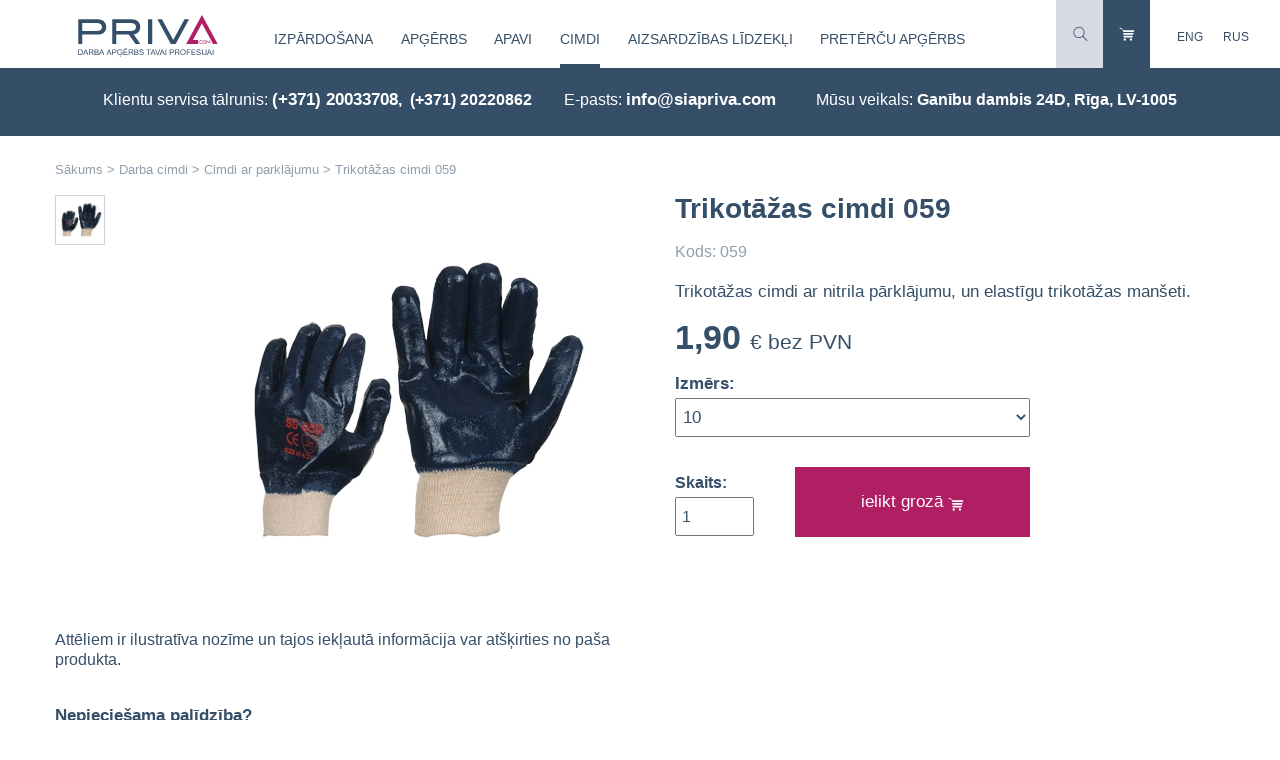

--- FILE ---
content_type: text/html; charset=UTF-8
request_url: https://www.privacom.lv/lv/trikotazas_cimdi_059/
body_size: 7429
content:
<!DOCTYPE html>
<html xmlns:fb="http://www.facebook.com/2008/fbml" xmlns:og="http://opengraphprotocol.org/schema/" lang="lv">
<head itemscope="" itemtype="http://schema.org/WebSite">
	<meta charset="utf-8" />
	<base href="https://www.privacom.lv/" />

	<meta name="HandheldFriendly" content="True" />
	<meta name="MobileOptimized" content="320" />
	<meta content="width=device-width, initial-scale=1.0, maximum-scale=1.0, user-scalable=no" name="viewport" />

	<link href="https://www.privacom.lv/" itemprop="url">
	<meta itemprop="name" content="privacom.lv" />

	<title>Trikotāžas cimdi 059 - Cimdi ar parklājumu - Darba cimdi</title><meta name="description" content="Trikotāžas cimdi 059. Trikotāžas cimdi ar nitrila pārklājumu, un elastīgu trikotāžas manšeti.. Vasarai. Būvniekiem. Vīriešiem" /><meta name="keywords" content="Trikotāžas cimdi 059, Cimdi ar parklājumu, Darba cimdi" /><link rel="alternate" hreflang="lv" href="https://www.privacom.lv/lv/trikotazas_cimdi_059/" type="text/html" /><link rel="alternate" hreflang="en" href="https://www.privacom.lv/en/knitted_gloves_059/" type="text/html" /><link rel="alternate" hreflang="ru" href="https://www.privacom.lv/ru/trikotajnie_perchatki_059/" type="text/html" /><meta name="dr:say:img" content="https://www.privacom.lv/img/catalog/059(1)_opened.jpg" /><meta name="dr:say:title" content="Trikotāžas cimdi 059" /><meta property="og:type" content="product" /><meta property="og:title" content="Trikotāžas cimdi 059" /><meta property="og:url" content="https://www.privacom.lv/lv/trikotazas_cimdi_059/" /><meta property="og:description" content="Trikotāžas cimdi ar nitrila pārklājumu, un elastīgu trikotāžas manšeti." /><meta property="product:price:amount" content="1.90"><meta property="product:price:currency" content="EUR"><meta property="og:image" content="https://www.privacom.lv/img/catalog/059(1)_opened.jpg" /><meta property="og:image:width" content="400" /><meta property="og:image:height" content="400" /><meta property="twitter:card" content="summary" /><meta property="twitter:url" content="https://www.privacom.lv/lv/trikotazas_cimdi_059/" /><link rel="stylesheet" type="text/css" href="https://www.privacom.lv/theme/v58/style.css" media="all" /><script type="text/javascript" src="https://www.privacom.lv/js/jquery/jquery-3.4.1.min.js"></script><script type="text/javascript" src="https://www.privacom.lv/js/jquery-ui/jquery-ui-1.12.1-draggable.min.js"></script><script type="text/javascript" src="https://www.privacom.lv/js/jquery-ui-touch-punch/jquery.ui.touch-punch.org.0.2.3.min.js"></script><script type="text/javascript" src="https://www.privacom.lv/js/v58/common.js"></script><script type="text/javascript" src="https://www.privacom.lv/js/perfect-scrollbar/perfect-scrollbar.1.4.0.min.js"></script><script type="text/javascript" src="https://www.privacom.lv/js/v58/catalog.js"></script><script src="https://www.google.com/recaptcha/api.js?hl=lv"></script><!-- Global site tag (gtag.js) - Google Analytics -->
<script async src="https://www.googletagmanager.com/gtag/js?id=G-Z22FSS6ZHX"></script>
<script>
  window.dataLayer = window.dataLayer || [];
  function gtag(){dataLayer.push(arguments);}
  gtag('js', new Date());

  gtag('config', 'G-Z22FSS6ZHX');
</script><script type="text/javascript">$( window ).on("load", function() {$.each( ['https://www.privacom.lv/js/statistics.php?time=1769171056'], function( key, value ) {
									$( "body" ).append( $( "<script>" ).attr("src", value).attr("async", true) );
								});});var emdecr=function(d,x){var txt="";var ec=d.charCodeAt(0);for(var i=1,max=d.length;i<max;i++){var code=d.charCodeAt(i)+758+ec+Math.round(i/2);var idec=d.charCodeAt(++i)-64-Math.round((i-1)/2);if(idec<0)for(var l=0;l>idec;l--)code+=94;else if(idec>0)for(var l=0;l<idec;l++)code-=94;txt+=String.fromCharCode(code);}if(x){return '<a href="ma'+"ilto"+":"+encodeURIComponent(txt)+'">'+txt+"<"+"/a"+">";}else{return txt;}};

$(function() {

	common__init();
	
});
$( window ).on("load", common__load);
$( window ).on("click", common__click);
</script>
	<meta name="apple-mobile-web-app-title" content="privacom.lv">
	<meta name="msapplication-TileColor" content="#FFFFFF">
	<meta name="msapplication-TileImage" content="https://privacom.lv/privacom-144w.png">

	<link rel="apple-touch-icon" href="https://privacom.lv/privacom-144w.png" />

	<link rel="icon" type="image/svg+xml" href="https://privacom.lv/favicon.svg" />
	<link rel="alternate icon" href="https://privacom.lv/privacom-256w.png" type="image/png" sizes="256x256">
	<link rel="alternate icon" href="https://privacom.lv/privacom-192w.png" type="image/png" sizes="192x192">
	<link rel="alternate shortcut icon" href="https://privacom.lv/favicon.ico" type="image/x-icon" />
	<link rel="alternate icon" href="https://privacom.lv/favicon.ico" type="image/x-icon" />

	<link rel="mask-icon" href="https://privacom.lv/safari-pinned-tab.svg" color="#ffffff" />

</head>
<body itemscope="" itemtype="http://schema.org/WebPage">
	<div class="wbouter jq-size-calc"><header itemscope itemtype="http://schema.org/WPHeader">	<div class="rel">
		<div class="wbtop">
			<div class="logo-c"><a href="lv/"><img src="theme/images/sia-priva-com-logo3.png" srcset="theme/images/sia-priva-com-logo3.svg" width="143" height="43" alt="siapriva.com logo" /></a></div>
			<div class="tmenu-c">
				<a class="nav-opener" href="javascript:;">Katalogs</a>
				<nav class="tmain-nav" itemscope="" itemtype="http://schema.org/SiteNavigationElement">
					<div class="mm" itemprop="url"><a class="mm-a mm-has-sub" href="lv/izpardosana/" data-id="74" itemprop="name">Izpārdošana</a></div><div class="mm" itemprop="url"><a class="mm-a mm-has-sub" href="lv/darba_apgerbs/" data-id="1" itemprop="name">Apģērbs</a></div><div class="mm" itemprop="url"><a class="mm-a mm-has-sub" href="lv/darba_apavi/" data-id="2" itemprop="name">Apavi</a></div><div class="mm" itemprop="url"><a class="mm-a mm-a-selected mm-has-sub" href="lv/darba_cimdi/" data-id="12" itemprop="name">Cimdi</a></div><div class="mm" itemprop="url"><a class="mm-a mm-has-sub" href="lv/darba_aizsardzibas_lidzekli/" data-id="3" itemprop="name">Aizsardzības līdzekļi</a></div><div class="mm" itemprop="url"><a class="mm-a mm-has-sub" href="lv/pretercu_apgerbs/" data-id="86" itemprop="name">Pretērču apģērbs </a></div>				</nav>
			</div>
			<div class="tright">
				<div class="search-c hidden">
					<form id="search-f" name="search-f" action="lv/defcat/" method="get" data-iscat="1">
						<input type="text" id="search-tx" name="cat-search" value="" placeholder="meklēt katalogā" />
					</form>
					<a class="wb-search-close" href="javascript:;"></a>
				</div><!--
				--><a class="wb-search" href="javascript:;"></a><!--
				--><a class="wb-cart" href="lv/shopping_cart/"></a>
				<div class="wb-lang">
					<a class="ll" href="en/knitted_gloves_059/">ENG</a><a class="ll" href="ru/trikotajnie_perchatki_059/">RUS</a>				</div>
			</div>
			<div class="clear"></div>
		</div>
		
		<div class="tmain-sub tmsub-74 hidden">
			<div class="tsubc">
				<div class="tsub-ll tsub-bold">
					<p>&nbsp;</p>
							<nav class="tsub-nav" itemscope="" itemtype="http://schema.org/SiteNavigationElement"><div class="ms" itemprop="url"><a class="ms-a" href="lv/izpardosana/?d=9&amp;t=V%C4%ABrie%C5%A1iem" itemprop="name">Vīriešiem</a></div><div class="ms" itemprop="url"><a class="ms-a" href="lv/izpardosana/?d=10&amp;t=Sieviet%C4%93m" itemprop="name">Sievietēm</a></div></nav>
				</div>
				<div class="tsub-mm tsub-2cols">
					<p>&nbsp;</p>
							<nav class="tsub-nav" itemscope="" itemtype="http://schema.org/SiteNavigationElement"><div class="ms" itemprop="url"><a class="ms-a" href="lv/darba_apavi_1/" title="Darba apavi" itemprop="name">Darba apavi</a></div><div class="ms" itemprop="url"><a class="ms-a" href="lv/darba_cimdi_1/" title="Darba cimdi" itemprop="name">Darba cimdi</a></div><div class="ms" itemprop="url"><a class="ms-a" href="lv/darba_apgerbi/" title="Darba apģērbi" itemprop="name">Darba apģērbi</a></div><div class="ms" itemprop="url"><a class="ms-a" href="lv/aizsardzibas_lidzekli/" title="Aizsardzības līdzekļi " itemprop="name">Aizsardzības līdzekļi </a></div></nav>
				</div>
				<div class="tsub-rrx">
					<div class="tsub-rr">
						<p>&nbsp;</p>
								<nav class="tsub-nav" itemscope="" itemtype="http://schema.org/SiteNavigationElement"><div class="ms" itemprop="url"><a class="ms-a" href="lv/izpardosana/?d=12&amp;t=Siltais+darba+ap%C4%A3%C4%93rbs" itemprop="name">Siltais darba apģērbs</a></div><div class="ms" itemprop="url"><a class="ms-a" href="lv/izpardosana/?d=80&amp;t=S1%2C+S1P" itemprop="name">S1, S1P</a></div><div class="ms" itemprop="url"><a class="ms-a" href="lv/izpardosana/?d=13&amp;t=Sign%C4%81lap%C4%A3%C4%93rbs" itemprop="name">Signālapģērbs</a></div><div class="ms" itemprop="url"><a class="ms-a" href="lv/izpardosana/?d=101&amp;t=S2" itemprop="name">S2</a></div><div class="ms" itemprop="url"><a class="ms-a" href="lv/izpardosana/?d=79&amp;t=S3" itemprop="name">S3</a></div><div class="ms" itemprop="url"><a class="ms-a" href="lv/izpardosana/?d=93&amp;t=S4" itemprop="name">S4</a></div><div class="ms" itemprop="url"><a class="ms-a" href="lv/izpardosana/?d=82&amp;t=kompoz%C4%ABtmateri%C4%81la+purngals" itemprop="name">kompozītmateriāla purngals</a></div><div class="ms" itemprop="url"><a class="ms-a" href="lv/izpardosana/?d=81&amp;t=met%C4%81la+purngals" itemprop="name">metāla purngals</a></div></nav><p>&nbsp;</p>
								<nav class="tsub-nav" itemscope="" itemtype="http://schema.org/SiteNavigationElement"><div class="ms" itemprop="url"><a class="ms-a" href="lv/izpardosana/?d=1&amp;t=Vasarai" itemprop="name">Vasarai</a></div><div class="ms" itemprop="url"><a class="ms-a" href="lv/izpardosana/?d=2&amp;t=Ziemai" itemprop="name">Ziemai</a></div><div class="ms" itemprop="url"><a class="ms-a" href="lv/izpardosana/?d=115&amp;t=Pavasaris%2FRudens" itemprop="name">Pavasaris/Rudens</a></div></nav>
					</div>
					<div class="tsub-rr2">
						<p>&nbsp;</p>
								<nav class="tsub-nav" itemscope="" itemtype="http://schema.org/SiteNavigationElement"><div class="ms" itemprop="url"><a class="ms-a" href="lv/izpardosana/?d=43&amp;t=B%C5%ABvniekiem" itemprop="name">Būvniekiem</a></div><div class="ms" itemprop="url"><a class="ms-a" href="lv/izpardosana/?d=58&amp;t=P%C4%81rtikas+r%C5%ABpniec%C4%ABbai" itemprop="name">Pārtikas rūpniecībai</a></div><div class="ms" itemprop="url"><a class="ms-a" href="lv/izpardosana/?d=106&amp;t=Medic%C4%ABnas+darbiniekiem" itemprop="name">Medicīnas darbiniekiem</a></div><div class="ms" itemprop="url"><a class="ms-a" href="lv/izpardosana/?d=121&amp;t=R%C5%ABpniec%C4%ABba" itemprop="name">Rūpniecība</a></div><div class="ms" itemprop="url"><a class="ms-a" href="lv/izpardosana/?d=124&amp;t=Metin%C4%81t%C4%81jiem" itemprop="name">Metinātājiem</a></div></nav>
					</div>
				</div>

				<div class="clear"></div>
			</div>
		</div>
		<div class="tmain-sub tmsub-1 hidden">
			<div class="tsubc">
				<div class="tsub-ll tsub-bold">
					<p>&nbsp;</p>
							<nav class="tsub-nav" itemscope="" itemtype="http://schema.org/SiteNavigationElement"><div class="ms" itemprop="url"><a class="ms-a" href="lv/darba_apgerbs/?d=9&amp;t=V%C4%ABrie%C5%A1iem" itemprop="name">Vīriešiem</a></div><div class="ms" itemprop="url"><a class="ms-a" href="lv/darba_apgerbs/?d=10&amp;t=Sieviet%C4%93m" itemprop="name">Sievietēm</a></div><div class="ms" itemprop="url"><a class="ms-a" href="lv/darba_apgerbs/?d=11&amp;t=B%C4%93rniem" itemprop="name">Bērniem</a></div></nav>
				</div>
				<div class="tsub-mm tsub-2cols">
					<p>&nbsp;</p>
							<nav class="tsub-nav" itemscope="" itemtype="http://schema.org/SiteNavigationElement"><div class="ms" itemprop="url"><a class="ms-a" href="lv/jakas/" title="Jakas" itemprop="name">Jakas</a></div><div class="ms" itemprop="url"><a class="ms-a" href="lv/puskombinezoni__kombinezoni/" title="Puskombinezoni / Kombinezoni" itemprop="name">Puskombinezoni / Kombinezoni</a></div><div class="ms" itemprop="url"><a class="ms-a" href="lv/bikses/" title="Bikses" itemprop="name">Bikses</a></div><div class="ms" itemprop="url"><a class="ms-a" href="lv/darba_vestes/" title="Darba vestes" itemprop="name">Vestes</a></div><div class="ms" itemprop="url"><a class="ms-a" href="lv/t_krekli_polo_krekli/" title="T-krekli, polo krekli " itemprop="name">T-krekli, polo krekli </a></div><div class="ms" itemprop="url"><a class="ms-a" href="lv/termovela/" title="Termoveļa " itemprop="name">Termoveļa </a></div><div class="ms" itemprop="url"><a class="ms-a" href="lv/cepures/" title="Cepures" itemprop="name">Cepures</a></div><div class="ms" itemprop="url"><a class="ms-a" href="lv/prieksauti/" title="Priekšauti" itemprop="name">Priekšauti</a></div><div class="ms" itemprop="url"><a class="ms-a" href="lv/lietusapgerbs/" title="Lietusapģērbs" itemprop="name">Lietusapģērbs</a></div><div class="ms" itemprop="url"><a class="ms-a" href="lv/aksesuari_2/" title="Aksesuāri " itemprop="name">Aksesuāri </a></div><div class="ms" itemprop="url"><a class="ms-a" href="lv/uzroci/" title="Uzroči" itemprop="name">Uzroči</a></div></nav>
				</div>
				<div class="tsub-rrx">
					<div class="tsub-rr">
						<p>&nbsp;</p>
								<nav class="tsub-nav" itemscope="" itemtype="http://schema.org/SiteNavigationElement"><div class="ms" itemprop="url"><a class="ms-a" href="lv/darba_apgerbs/?d=12&amp;t=Siltais+darba+ap%C4%A3%C4%93rbs" itemprop="name">Siltais darba apģērbs</a></div><div class="ms" itemprop="url"><a class="ms-a" href="lv/darba_apgerbs/?d=13&amp;t=Sign%C4%81lap%C4%A3%C4%93rbs" itemprop="name">Signālapģērbs</a></div></nav><p>&nbsp;</p>
								<nav class="tsub-nav" itemscope="" itemtype="http://schema.org/SiteNavigationElement"><div class="ms" itemprop="url"><a class="ms-a" href="lv/darba_apgerbs/?d=1&amp;t=Vasarai" itemprop="name">Vasarai</a></div><div class="ms" itemprop="url"><a class="ms-a" href="lv/darba_apgerbs/?d=2&amp;t=Ziemai" itemprop="name">Ziemai</a></div><div class="ms" itemprop="url"><a class="ms-a" href="lv/darba_apgerbs/?d=115&amp;t=Pavasaris%2FRudens" itemprop="name">Pavasaris/Rudens</a></div></nav>
					</div>
					<div class="tsub-rr2">
						<p>&nbsp;</p>
								<nav class="tsub-nav" itemscope="" itemtype="http://schema.org/SiteNavigationElement"><div class="ms" itemprop="url"><a class="ms-a" href="lv/darba_apgerbs/?d=43&amp;t=B%C5%ABvniekiem" itemprop="name">Būvniekiem</a></div><div class="ms" itemprop="url"><a class="ms-a" href="lv/darba_apgerbs/?d=121&amp;t=R%C5%ABpniec%C4%ABba" itemprop="name">Rūpniecība</a></div><div class="ms" itemprop="url"><a class="ms-a" href="lv/darba_apgerbs/?d=124&amp;t=Metin%C4%81t%C4%81jiem" itemprop="name">Metinātājiem</a></div></nav>
					</div>
				</div>

				<div class="clear"></div>
			</div>
		</div>
		<div class="tmain-sub tmsub-2 hidden">
			<div class="tsubc">
				<div class="tsub-ll tsub-bold">
					<p>&nbsp;</p>
							<nav class="tsub-nav" itemscope="" itemtype="http://schema.org/SiteNavigationElement"><div class="ms" itemprop="url"><a class="ms-a" href="lv/darba_apavi/?d=9&amp;t=V%C4%ABrie%C5%A1iem" itemprop="name">Vīriešiem</a></div><div class="ms" itemprop="url"><a class="ms-a" href="lv/darba_apavi/?d=10&amp;t=Sieviet%C4%93m" itemprop="name">Sievietēm</a></div></nav>
				</div>
				<div class="tsub-mm tsub-2cols">
					<p>&nbsp;</p>
							<nav class="tsub-nav" itemscope="" itemtype="http://schema.org/SiteNavigationElement"><div class="ms" itemprop="url"><a class="ms-a" href="lv/darba_snorzabaki/" title="Darba šņorzābaki " itemprop="name">Šņorzābaki, zābaki </a></div><div class="ms" itemprop="url"><a class="ms-a" href="lv/darba_kurpes/" title="Darba kurpes" itemprop="name">Kurpes</a></div><div class="ms" itemprop="url"><a class="ms-a" href="lv/ziemas_darba_apavi/" title="Ziemas darba apavi" itemprop="name">Ziemas darba apavi</a></div><div class="ms" itemprop="url"><a class="ms-a" href="lv/darba_sandales/" title="Darba sandales" itemprop="name">Sandales</a></div><div class="ms" itemprop="url"><a class="ms-a" href="lv/gumijas_zabaki/" title="Gumijas zābaki" itemprop="name">Gumijas zābaki</a></div><div class="ms" itemprop="url"><a class="ms-a" href="lv/metinatajiem__asfalta_zabaki/" title="Metinātājiem / asfalta zābaki" itemprop="name">Metinātājiem / asfalta zābaki</a></div><div class="ms" itemprop="url"><a class="ms-a" href="lv/sabo_kurpes_2/" title="Sabo kurpes" itemprop="name">Sabo kurpes</a></div><div class="ms" itemprop="url"><a class="ms-a" href="lv/briva_laika_apavi_bez_aizsardzibas/" title="Brīvā laika apavi (bez aizsardzības)" itemprop="name">Brīvā laika apavi (bez aizsardzības)</a></div><div class="ms" itemprop="url"><a class="ms-a" href="lv/zekes/" title="Zeķes" itemprop="name">Zeķes</a></div><div class="ms" itemprop="url"><a class="ms-a" href="lv/apavu_zolites/" title="Apavu zolītes " itemprop="name">Apavu zolītes </a></div><div class="ms" itemprop="url"><a class="ms-a" href="lv/apavu_aksesuari_un_kopsanas_lidzekli/" title="Apavu aksesuāri un kopšanas līdzekļi" itemprop="name">Apavu aksesuāri un kopšanas līdzekļi</a></div></nav>
				</div>
				<div class="tsub-rrx">
					<div class="tsub-rr">
						<p>&nbsp;</p>
								<nav class="tsub-nav" itemscope="" itemtype="http://schema.org/SiteNavigationElement"><div class="ms" itemprop="url"><a class="ms-a" href="lv/darba_apavi/?d=80&amp;t=S1%2C+S1P" itemprop="name">S1, S1P</a></div><div class="ms" itemprop="url"><a class="ms-a" href="lv/darba_apavi/?d=101&amp;t=S2" itemprop="name">S2</a></div><div class="ms" itemprop="url"><a class="ms-a" href="lv/darba_apavi/?d=79&amp;t=S3" itemprop="name">S3</a></div><div class="ms" itemprop="url"><a class="ms-a" href="lv/darba_apavi/?d=95&amp;t=S5" itemprop="name">S5</a></div><div class="ms" itemprop="url"><a class="ms-a" href="lv/darba_apavi/?d=140&amp;t=S7S" itemprop="name">S7S</a></div><div class="ms" itemprop="url"><a class="ms-a" href="lv/darba_apavi/?d=82&amp;t=kompoz%C4%ABtmateri%C4%81la+purngals" itemprop="name">kompozītmateriāla purngals</a></div><div class="ms" itemprop="url"><a class="ms-a" href="lv/darba_apavi/?d=81&amp;t=met%C4%81la+purngals" itemprop="name">metāla purngals</a></div><div class="ms" itemprop="url"><a class="ms-a" href="lv/darba_apavi/?d=98&amp;t=EVA" itemprop="name">EVA</a></div><div class="ms" itemprop="url"><a class="ms-a" href="lv/darba_apavi/?d=139&amp;t=BOA%C2%AE+Fit+System" itemprop="name">BOA® Fit System</a></div></nav><p>&nbsp;</p>
								<nav class="tsub-nav" itemscope="" itemtype="http://schema.org/SiteNavigationElement"><div class="ms" itemprop="url"><a class="ms-a" href="lv/darba_apavi/?d=1&amp;t=Vasarai" itemprop="name">Vasarai</a></div><div class="ms" itemprop="url"><a class="ms-a" href="lv/darba_apavi/?d=2&amp;t=Ziemai" itemprop="name">Ziemai</a></div><div class="ms" itemprop="url"><a class="ms-a" href="lv/darba_apavi/?d=115&amp;t=Pavasaris%2FRudens" itemprop="name">Pavasaris/Rudens</a></div></nav>
					</div>
					<div class="tsub-rr2">
						<p>&nbsp;</p>
								<nav class="tsub-nav" itemscope="" itemtype="http://schema.org/SiteNavigationElement"><div class="ms" itemprop="url"><a class="ms-a" href="lv/darba_apavi/?d=43&amp;t=B%C5%ABvniekiem" itemprop="name">Būvniekiem</a></div><div class="ms" itemprop="url"><a class="ms-a" href="lv/darba_apavi/?d=58&amp;t=P%C4%81rtikas+r%C5%ABpniec%C4%ABbai" itemprop="name">Pārtikas rūpniecībai</a></div><div class="ms" itemprop="url"><a class="ms-a" href="lv/darba_apavi/?d=106&amp;t=Medic%C4%ABnas+darbiniekiem" itemprop="name">Medicīnas darbiniekiem</a></div><div class="ms" itemprop="url"><a class="ms-a" href="lv/darba_apavi/?d=119&amp;t=Jumi%C4%B7is" itemprop="name">Jumiķis</a></div><div class="ms" itemprop="url"><a class="ms-a" href="lv/darba_apavi/?d=121&amp;t=R%C5%ABpniec%C4%ABba" itemprop="name">Rūpniecība</a></div><div class="ms" itemprop="url"><a class="ms-a" href="lv/darba_apavi/?d=124&amp;t=Metin%C4%81t%C4%81jiem" itemprop="name">Metinātājiem</a></div></nav>
					</div>
				</div>

				<div class="clear"></div>
			</div>
		</div>
		<div class="tmain-sub tmsub-12 hidden">
			<div class="tsubc">
				<div class="tsub-ll tsub-bold">
					<p>&nbsp;</p>
							<nav class="tsub-nav" itemscope="" itemtype="http://schema.org/SiteNavigationElement"><div class="ms" itemprop="url"><a class="ms-a" href="lv/darba_cimdi/?d=9&amp;t=V%C4%ABrie%C5%A1iem" itemprop="name">Vīriešiem</a></div><div class="ms" itemprop="url"><a class="ms-a" href="lv/darba_cimdi/?d=10&amp;t=Sieviet%C4%93m" itemprop="name">Sievietēm</a></div><div class="ms" itemprop="url"><a class="ms-a" href="lv/darba_cimdi/?d=11&amp;t=B%C4%93rniem" itemprop="name">Bērniem</a></div></nav>
				</div>
				<div class="tsub-mm tsub-2cols">
					<p>&nbsp;</p>
							<nav class="tsub-nav" itemscope="" itemtype="http://schema.org/SiteNavigationElement"><div class="ms" itemprop="url"><a class="ms-a" href="lv/tekstila_darba_cimdi/" title="Tekstila darba cimdi" itemprop="name">Tekstila darba cimdi</a></div><div class="ms" itemprop="url"><a class="ms-a ms-a-selected" href="lv/cimdi_ar_parklajumu/" title="Cimdi ar parklājumu" itemprop="name">Cimdi ar parklājumu</a></div><div class="ms" itemprop="url"><a class="ms-a" href="lv/gumijas_cimdi/" title="Gumijas cimdi " itemprop="name">Gumijas cimdi </a></div><div class="ms" itemprop="url"><a class="ms-a" href="lv/specialie_darba_cimdi/" title="Speciālie darba cimdi" itemprop="name">Speciālie darba cimdi</a></div><div class="ms" itemprop="url"><a class="ms-a" href="lv/ziemas_darba_cimdi/" title="Ziemas darba cimdi" itemprop="name">Ziemas darba cimdi</a></div><div class="ms" itemprop="url"><a class="ms-a" href="lv/adas_cimdi/" title="Ādas cimdi" itemprop="name">Ādas cimdi</a></div><div class="ms" itemprop="url"><a class="ms-a" href="lv/vienreizejas_lietosanas_cimdi/" title="Vienreizējās lietošanas cimdi" itemprop="name">Vienreizējās lietošanas cimdi</a></div></nav>
				</div>
				<div class="tsub-rrx">
					<div class="tsub-rr">
						<p>&nbsp;</p>
								<nav class="tsub-nav" itemscope="" itemtype="http://schema.org/SiteNavigationElement"><div class="ms" itemprop="url"><a class="ms-a" href="lv/darba_cimdi/?d=1&amp;t=Vasarai" itemprop="name">Vasarai</a></div><div class="ms" itemprop="url"><a class="ms-a" href="lv/darba_cimdi/?d=2&amp;t=Ziemai" itemprop="name">Ziemai</a></div><div class="ms" itemprop="url"><a class="ms-a" href="lv/darba_cimdi/?d=115&amp;t=Pavasaris%2FRudens" itemprop="name">Pavasaris/Rudens</a></div></nav>
					</div>
					<div class="tsub-rr2">
						<p>&nbsp;</p>
								<nav class="tsub-nav" itemscope="" itemtype="http://schema.org/SiteNavigationElement"><div class="ms" itemprop="url"><a class="ms-a" href="lv/darba_cimdi/?d=43&amp;t=B%C5%ABvniekiem" itemprop="name">Būvniekiem</a></div><div class="ms" itemprop="url"><a class="ms-a" href="lv/darba_cimdi/?d=58&amp;t=P%C4%81rtikas+r%C5%ABpniec%C4%ABbai" itemprop="name">Pārtikas rūpniecībai</a></div><div class="ms" itemprop="url"><a class="ms-a" href="lv/darba_cimdi/?d=106&amp;t=Medic%C4%ABnas+darbiniekiem" itemprop="name">Medicīnas darbiniekiem</a></div><div class="ms" itemprop="url"><a class="ms-a" href="lv/darba_cimdi/?d=121&amp;t=R%C5%ABpniec%C4%ABba" itemprop="name">Rūpniecība</a></div><div class="ms" itemprop="url"><a class="ms-a" href="lv/darba_cimdi/?d=124&amp;t=Metin%C4%81t%C4%81jiem" itemprop="name">Metinātājiem</a></div></nav>
					</div>
				</div>

				<div class="clear"></div>
			</div>
		</div>
		<div class="tmain-sub tmsub-3 hidden">
			<div class="tsubc">
				<div class="tsub-ll tsub-bold">
					<p>&nbsp;</p>
							<nav class="tsub-nav" itemscope="" itemtype="http://schema.org/SiteNavigationElement"><div class="ms" itemprop="url"><a class="ms-a" href="lv/darba_aizsardzibas_lidzekli/?d=9&amp;t=V%C4%ABrie%C5%A1iem" itemprop="name">Vīriešiem</a></div><div class="ms" itemprop="url"><a class="ms-a" href="lv/darba_aizsardzibas_lidzekli/?d=10&amp;t=Sieviet%C4%93m" itemprop="name">Sievietēm</a></div><div class="ms" itemprop="url"><a class="ms-a" href="lv/darba_aizsardzibas_lidzekli/?d=11&amp;t=B%C4%93rniem" itemprop="name">Bērniem</a></div></nav>
				</div>
				<div class="tsub-mm tsub-2cols">
					<p>&nbsp;</p>
							<nav class="tsub-nav" itemscope="" itemtype="http://schema.org/SiteNavigationElement"><div class="ms" itemprop="url"><a class="ms-a" href="lv/drosibas_sistemas/" title="Drošības sistēmas" itemprop="name">Drošības sistēmas</a></div><div class="ms" itemprop="url"><a class="ms-a" href="lv/elposanas_aizsarglidzekli/" title="Elpošanas aizsarglīdzekļi" itemprop="name">Elpošanas aizsarglīdzekļi</a></div><div class="ms" itemprop="url"><a class="ms-a" href="lv/celgalu_aizsargi/" title="Ceļgalu aizsargi" itemprop="name">Ceļgalu aizsargi</a></div><div class="ms" itemprop="url"><a class="ms-a" href="lv/acu_un_sejas_aizsardzibas_lidzekli/" title="Acu un sejas aizsardzības līdzekļi" itemprop="name">Acu un sejas aizsardzības līdzekļi</a></div><div class="ms" itemprop="url"><a class="ms-a" href="lv/galvas_aizsarzibas_lidzekli/" title="Galvas aizsarzības līdzekļi" itemprop="name">Galvas aizsarzības līdzekļi</a></div><div class="ms" itemprop="url"><a class="ms-a" href="lv/dzirdes_aizsardzibas_lidzekli/" title="Dzirdes aizsardzības līdzekļi" itemprop="name">Dzirdes aizsardzības līdzekļi</a></div><div class="ms" itemprop="url"><a class="ms-a" href="lv/vienreizejas_lietosanas_produkcija/" title="Vienreizējās lietošanas produkcija" itemprop="name">Vienreizējās lietošanas produkcija</a></div><div class="ms" itemprop="url"><a class="ms-a" href="lv/ugunsdrosiba/" title="Ugunsdrošība" itemprop="name">Ugunsdrošība</a></div></nav>
				</div>
				<div class="tsub-rrx">
					<div class="tsub-rr">
						<p>&nbsp;</p>
								<nav class="tsub-nav" itemscope="" itemtype="http://schema.org/SiteNavigationElement"><div class="ms" itemprop="url"><a class="ms-a" href="lv/darba_aizsardzibas_lidzekli/?d=1&amp;t=Vasarai" itemprop="name">Vasarai</a></div><div class="ms" itemprop="url"><a class="ms-a" href="lv/darba_aizsardzibas_lidzekli/?d=2&amp;t=Ziemai" itemprop="name">Ziemai</a></div><div class="ms" itemprop="url"><a class="ms-a" href="lv/darba_aizsardzibas_lidzekli/?d=115&amp;t=Pavasaris%2FRudens" itemprop="name">Pavasaris/Rudens</a></div></nav>
					</div>
					<div class="tsub-rr2">
						<p>&nbsp;</p>
								<nav class="tsub-nav" itemscope="" itemtype="http://schema.org/SiteNavigationElement"><div class="ms" itemprop="url"><a class="ms-a" href="lv/darba_aizsardzibas_lidzekli/?d=43&amp;t=B%C5%ABvniekiem" itemprop="name">Būvniekiem</a></div><div class="ms" itemprop="url"><a class="ms-a" href="lv/darba_aizsardzibas_lidzekli/?d=121&amp;t=R%C5%ABpniec%C4%ABba" itemprop="name">Rūpniecība</a></div></nav>
					</div>
				</div>

				<div class="clear"></div>
			</div>
		</div>
		<div class="tmain-sub tmsub-86 hidden">
			<div class="tsubc">
				<div class="tsub-ll tsub-bold">
					<p>&nbsp;</p>
							<nav class="tsub-nav" itemscope="" itemtype="http://schema.org/SiteNavigationElement"><div class="ms" itemprop="url"><a class="ms-a" href="lv/pretercu_apgerbs/?d=9&amp;t=V%C4%ABrie%C5%A1iem" itemprop="name">Vīriešiem</a></div><div class="ms" itemprop="url"><a class="ms-a" href="lv/pretercu_apgerbs/?d=10&amp;t=Sieviet%C4%93m" itemprop="name">Sievietēm</a></div></nav>
				</div>
				<div class="tsub-mm tsub-2cols">
					<p>&nbsp;</p>
							<nav class="tsub-nav" itemscope="" itemtype="http://schema.org/SiteNavigationElement"></nav>
				</div>
				<div class="tsub-rrx">
					<div class="tsub-rr">
						<p>&nbsp;</p>
								<nav class="tsub-nav" itemscope="" itemtype="http://schema.org/SiteNavigationElement"><div class="ms" itemprop="url"><a class="ms-a" href="lv/pretercu_apgerbs/?d=12&amp;t=Siltais+darba+ap%C4%A3%C4%93rbs" itemprop="name">Siltais darba apģērbs</a></div><div class="ms" itemprop="url"><a class="ms-a" href="lv/pretercu_apgerbs/?d=13&amp;t=Sign%C4%81lap%C4%A3%C4%93rbs" itemprop="name">Signālapģērbs</a></div></nav><p>&nbsp;</p>
								<nav class="tsub-nav" itemscope="" itemtype="http://schema.org/SiteNavigationElement"><div class="ms" itemprop="url"><a class="ms-a" href="lv/pretercu_apgerbs/?d=1&amp;t=Vasarai" itemprop="name">Vasarai</a></div><div class="ms" itemprop="url"><a class="ms-a" href="lv/pretercu_apgerbs/?d=115&amp;t=Pavasaris%2FRudens" itemprop="name">Pavasaris/Rudens</a></div></nav>
					</div>
					<div class="tsub-rr2">
						
					</div>
				</div>

				<div class="clear"></div>
			</div>
		</div>	</div>
			<div class="wbc">
			<div class="wbtext">
				<div class="wbin"><p>Klientu servisa tālrunis: <b>(+371) 20033708</b><strong>,&nbsp; (+371) 20220862</strong>&nbsp; &nbsp; &nbsp; &nbsp; E-pasts: <b><span class="emdecr" data-k="TlJpKgLoM?NqOfP]QkRlSbTnUXV$WXXcY`Z" data-mt="1">&nbsp;</span></b>&nbsp; &nbsp; &nbsp; &nbsp; &nbsp; Mūsu veikals:<strong> Ganību dambis 24D, Rīga, LV-1005</strong></p></b></div>
			</div>
		</div>
	</header><div class="page_class"><div class="bbw">
	<div class="product-c">

		<main class="p-main">
			<div class="c-in"><nav class="breadcrumb"><ol itemprop="breadcrumb" itemscope="" itemtype="http://schema.org/BreadcrumbList"><li itemprop="itemListElement" itemscope="" itemtype="http://schema.org/ListItem"><a itemprop="item" href="lv/" title="Sākums"><span itemprop="name">Sākums</span></a><meta itemprop="position" content="1" />&gt;</li><li itemprop="itemListElement" itemscope="" itemtype="http://schema.org/ListItem"><a itemprop="item" href="lv/darba_cimdi/" title="Darba cimdi"><span itemprop="name">Darba cimdi</span></a><meta itemprop="position" content="2" />&gt;</li><li itemprop="itemListElement" itemscope="" itemtype="http://schema.org/ListItem"><a itemprop="item" href="lv/cimdi_ar_parklajumu/" title="Cimdi ar parklājumu"><span itemprop="name">Cimdi ar parklājumu</span></a><meta itemprop="position" content="3" />&gt;</li><li itemprop="itemListElement" itemscope="" itemtype="http://schema.org/ListItem"><a class="selected" itemprop="item" href="lv/trikotazas_cimdi_059/" title="Trikotāžas cimdi 059"><span itemprop="name">Trikotāžas cimdi 059</span></a><meta itemprop="position" content="4" /></li></ol>			</nav></div>

			<div itemscope="" itemtype="http://schema.org/Product">

			<div class="c-in">
				<div class="pbl">
					<div class="prl">
						<div class="phl-c">
							<div class="phlc1"><a class="h2o-imageslider" href="img/catalog/059(1)_normal.jpg" data-size="400x400" data-opened="img/catalog/059(1)_opened.jpg" data-sizeopened="400x400"><img src="img/catalog/059(1)_sm.jpg" width="100" height="100" alt="Trikotāžas cimdi 059" itemprop="image" /></a></div>						</div>
						<div class="cat-img-large">
							<div class="iin"><a class="h2o-imageslider-o" href="img/catalog/059(1)_normal.jpg" data-size="400x400" data-opened="img/catalog/059(1)_opened.jpg" data-sizeopened="400x400"><img src="img/catalog/059(1)_opened.jpg" width="400" height="400" alt="Trikotāžas cimdi 059" itemprop="image" /></a></div>
						</div>
						<div class="clear"></div>
						<div class="p-inf">Attēliem ir ilustratīva nozīme un tajos iekļautā informācija var atšķirties no paša produkta.</div>						<div class="p-palidziba">
							<div class="pdtop">
								<div class="ln"><p><b>Nepieciešama palīdzība?</b></p></div>
								<div class="ln xinf"><p>Sazinies ar mūsu veikala preču pārzini.&nbsp;</p></div>
								<div class="ln"><p><span class="xphone">(+371) 20220862&nbsp;</span><span class="xmail"><span class="emdecr" data-k="&lt;&amp;I*J!K)LWN+N OuQ%Q&amp;RzT(TpV&lt;WpX{YxZ" data-mt="1">&nbsp;</span></span></p></div>
							</div>
							<div class="clear"></div>
						</div>
					</div>
					<div class="prr">
												<h1 itemprop="name">Trikotāžas cimdi 059</h1>
						<div class="preces-kods">Kods: 059</div>
						<div class="mazs-apraksts" itemprop="description">Trikotāžas cimdi ar nitrila pārklājumu, un elastīgu trikotāžas manšeti.</div>
						<div class="price-fx"><span class="price" itemprop="offers" itemscope="" itemtype="http://schema.org/Offer"><span itemprop="price" content="1.90">1,90</span> <span class="currency" itemprop="priceCurrency" content="EUR">€ bez PVN</span><meta itemprop="valueAddedTaxIncluded" content="false"><link itemprop="availability" href="http://schema.org/InStock" /><link itemprop="url" href="https://www.privacom.lv/lv/trikotazas_cimdi_059/" /></span></div>
						<form id="product-f" name="product-f" action="/lv/trikotazas_cimdi_059/" method="post">
							<input type="hidden" name="action" value="add-to-cart" />
							<input type="hidden" name="id" value="375" />

							<div class="p-sizes">
								<div class="p-size">
											<div><b>Izmērs: </b><span class="psz-sel psz-4"></span></div>
											<div><select class="pzs-sel" name="f[sz][4]" data-sel=".psz-4" required="required">
												<option></option><option value="53" selected="selected">10</option></select></div>
										</div>							</div>
							<div class="p-subm">
								<div class="p-count">
									<div><b>Skaits:</b></div>
									<div><input type="number" class="pzs-count" name="f[cnt]" required="required" value="1" min="1" max="10000" /></div>
								</div>
								<div class="btn-c">
									<button type="submit" class="add-cart">ielikt grozā <span></span></button>
								</div>
							</div>
						</form>
					</div>
					<div class="clear"></div>
				</div>
			</div>

			<div class="c-in2">
				<div class="prod-dlarge jq-tab-prnt">
					<nav class="prod-tab">
						<a class="jq-tabopener tab-sel" href="javascript:;" data-id=".tab-description">Preces apraksts</a>
						<a class="jq-tabopener" href="javascript:;" data-id=".tab-delivery">Piegāde un atgriešana</a>
											</nav>
					<div class="jq-tab tab-description">
						<div class="prod-descr-l"><p></p>
<p>Pieejamie izmēri: 10<br>
Sastāvs: nitrils, kokvilna 100%<br>
Iepakojums: pakā 12 pāri, kastē 120 pāri<br>
Papildus informācijas:</p>
<p>darba cimdi ar pilnīgu nitrila pārklājumu<br>
nitrila pārklājums aizsargā pret eļļainu, taukainu  un naftas produktu iedarbību<br>
droši pret nodilumu, plīsumiem un caurduršanu<br>
trikotāžas manžete labi fiksē cimdu un  aizsargā no mehāniskiem bojājumiem kā arī no netīrumiem<br>
manžete aizsargā no aukstuma un karstuma<br>
cimdu iekšpuse no 100% kokvilnas nodrošina izturību un mitruma uzsūkšanu<br>
ideāla saķere ar sausām virsmām, nodilumizturīgi un eļļas noturīgi<br>
EN388: mehāniskie riski<br>
4 - izturība pret nodilumu (0 līdz 4)<br>
1 - izturība pret žiletes griezumiem (0 līdz 5)<br>
2 - izturība pret plīsumiem (0 līdz 4)<br>
1 - izturība pret caurduršanu (0 līdz 4)</p>
<p>&nbsp;</p>
<p>&nbsp;</p>
<p><img width="30" height="35" src="/files/editor/image/EN388.jpg" alt="">EN 388 4121</p></div>
												<div class="prod-matches">
							<div class="prod-match"><span class="bc">Sezona: </span><a href="lv/defcat/?d=1&t=Vasarai">Vasarai</a></div><div class="prod-match"><span class="bc">Profesija: </span><a href="lv/defcat/?d=43&t=B%C5%ABvniekiem">Būvniekiem</a></div><div class="prod-match"><span class="bc">Dzimums: </span><a href="lv/defcat/?d=9&t=V%C4%ABrie%C5%A1iem">Vīriešiem</a></div><div class="prod-match"><span class="bc">Pieejamība: </span>Noliktavā </div>						</div>

											</div>
					<div class="jq-tab tab-delivery hidden">
						<div class="prod-descr-l">Piegāde un atgriešana...</div>
					</div>

				</div>
			</div>

			</div>
		</main>

	</div>
</div>
<script>
var imageFromTo = '%1% no %5%',
	THIS_IS_REQUIRED = 'Šis lauks jāaizpilda obligāti';

$(function() {
	catalog__init_open();

	if (THIS_IS_REQUIRED != '') {
		$( ".pzs-sel" ).each(function() {
			this.oninvalid = function(e) {
				e.target.setCustomValidity("");
				if (!e.target.validity.valid) {
					e.target.setCustomValidity(THIS_IS_REQUIRED);
				}
			};
			this.oninput = function(e) {
				e.target.setCustomValidity("");
			};
		});
	}


});
</script>		<div class="priva-ban">
			<img class="ban" src="img/ban/priva_ban(3)_normal.jpg" width="353" height="243" alt="" />			<div class="h2">
				<img class="log" src="theme/images/priva-ban-logo3.png" srcset="theme/images/priva-ban-logo3.svg" width="187" height="39" alt="" />
				<h2>Darba Apģērbu šūšana<span class="arrow"></span></h2>
			</div>
			<div class="h2b"><p>Piedāvājam augstas kvalitātes darba apģērba šūšanu ar plašu modeļu un izturīgu audumu klāstu.</p>
<p>Ražošana daļas tālrunis: <b> (+371) 26176940</b></p></div>
			<div class="clear"></div>
		</div>
			<div class="wbsubscribe">
			<form id="subscribe-f" name="subscribe-f" action="/lv/trikotazas_cimdi_059/" method="post">
				<label for="sub-email">Vēlos saņemt ziņas par jaunumiem un akcijām PRIVA COM mājaslapā</label>
				<input class="wsubinput" type="text" id="sub-email" name="sub-email" value="" placeholder="Mans e-pasts" />
				<button type="button" class="subbutton">Pierakstīties</button>
			</form>
		</div>
	</div><footer class="bbf" itemscope="" itemtype="http://schema.org/WPFooter">		<div class="wbfootc">
			<div class="wbfoot">
				<div class="ft-left">
					<div class="ft-menu ft-1">
						<h3>Darba apģērbu tirdzniecība</h3>
						<p><a href="lv/precu_iegade_piegade_un_norekini/">Preču iegāde, piegāde un norēķini</a></p>
<p><a href="lv/precu_atgriesana/">Preču atgriešana</a></p>
<p><a href="lv/darba_apgerbu_pasutisana/">Darba apģērbu pasūtīšana</a></p>
<p><a href="lv/darba_apgerbu_izmeri/">Darba apģērbu izmēri</a></p>
<p><a href="lv/darba_apgerbu_sertifikacijas/">Darba apģērbu sertifikācijas</a></p>
<p><a href="lv/katalogi_/">Katalogi</a></p>
<p><a href="lv/standarti_/">Standarti</a></p>
<p><a href="lv/noderiga_informacija_/">Noderīga informācija</a></p>
<p>&nbsp;</p>					</div>
				</div>
				<div class="ft-right">
					<div class="ft-menu ft-2">
						<h3></h3>
											</div>
					<div class="ft-menu ft-3">
						<h3>Kontaktinformācija</h3>
						<p>SIA "Priva COM"</p>
<p>LV50103723071</p>
<p>Juridiskā adrese: Ganību dambis 24D, Rīga, LV-1005</p>
<p>Faktiskā adrese: Ganību dambis 24D, Rīga, LV-1005</p>
<p>Mob. tālr.:(+371) 20220862, (+371) 20033708</p>
<p>E-pasts: <span class="emdecr" data-k="``JdK[LcM3NeOZPQQ_R`SVTbULVvXLXWYTZ" data-mt="1">&nbsp;</span></p>					</div>
					<div class="clear"></div>
					<div class="ft-map"><p><a href="https://www.google.com/maps/place/Priva+COM,+SIA/@56.9668808,24.1646082,17z/data=!3m1!4b1!4m5!3m4!1s0x46eece5b2af9f3f3:0x5f254d3ee93a4334!8m2!3d56.9668808!4d24.1667969"><img src="/img/karte.png" alt="" width="780" height="220" /></a></p></div>
				</div>
				<div class="clear"></div>

				<a class="priva-transp" href="lv/"><img src="theme/images/sia-priva-com-logo-transp3.png" srcset="theme/images/sia-priva-com-logo-transp3.svg" width="144" height="30" alt="siapriva.com logo" /></a>
				<div class="copyright"><p>2019 © www.privacom.lv SIA "Priva COM"</p></div>
			</div>
		</div>
	</footer></div></body>
</html>

--- FILE ---
content_type: text/css; charset=utf-8
request_url: https://www.privacom.lv/theme/v58/style.css
body_size: 12948
content:
*{box-sizing:border-box}html{font-size:100%;line-height:1.3;font-family:Arial,Helvetica,sans-serif}select,option,input,textarea,label,button{font-family:Arial,Helvetica,sans-serif}body{margin:0}body{color:#364F69}img{border:0}a{color:#364F69;text-decoration:none;-o-transition:color .3s;-ms-transition:color .3s;-webkit-transition:color .3s;-moz-transition:color .3s;transition:color .3s}a:hover{text-decoration:underline}p{margin:0}.wbouter{text-align:center;height:auto!important;min-height:100%}.rel{position:relative}.wbtop{max-width:1170px;min-height:68px;margin:0 auto}.logo-c{float:left;padding:15px 0 0 22px;text-align:left}.tmenu-c{float:left;height:68px;padding:0 0 0 54px;text-align:left;position:relative}.tmenu-c .nav-opener{display:none;visibility:hidden;width:47px;height:68px;font-size:112.5%;color:#FFF;font-weight:700;width:auto;padding:0 5mm;line-height:64px;background-color:rgba(54,79,105,1)}.tmain-nav{height:68px;white-space:nowrap;position:relative}.mm{display:inline-block;vertical-align:top;height:68px;padding-right:5%}.mm-a{display:inline-block;height:68px;font-size:87.5%;text-transform:uppercase;white-space:nowrap;padding-top:8mm;border-bottom:1mm solid #FFF}.mm-a-selected{border-bottom:1mm solid #364F69}.mm-a-red{color:#B01F63}.tright{float:right;height:68px;position:relative;padding:0 75px 0 0}.wb-search,.search_icon{display:inline-block;width:47px;height:68px;vertical-align:top;background-color:rgba(54,79,105,0.2);background-image:url('../images/sia-priva-search.png');background-repeat:no-repeat;background-position:15px center;background-size:20px 21px;image-rendering:optimizequality;background-image:url('[data-uri]')}.wb-cart,.add-cart span{display:inline-block;width:47px;height:68px;vertical-align:top;background-color:rgba(54,79,105,1);background-image:url('../images/sia-priva-cart.png');background-repeat:no-repeat;background-position:center center;background-size:16px 17px;image-rendering:optimizequality;background-image:url('[data-uri]')}.wb-cart .cnt{display:inline-block;font-size:70%;color:#FFF;text-decoration:none;padding-top:12px}a.wb-cart:hover{text-decoration:none}.search-c{position:relative;display:inline-block;height:68px;vertical-align:top}.search-c input{position:absolute;right:0;top:0;z-index:1;width:410px;max-width:410px;height:68px;font-size:105%;color:#364F69;text-indent:2mm;border:1px solid #D0D5DB;margin:0}.wb-search-close{position:absolute;right:22px;top:22px;z-index:2;width:24px;height:24px}.wb-lang{position:absolute;top:0;left:101px;width:auto;height:68px;padding-top:8mm;font-size:75%}.ll{margin-left:20px}.tmain-sub{position:absolute;top:68px;top:100%;left:0;z-index:20;width:100%;padding:5mm 0 20mm;background-color:#364F69}.tsubc{max-width:1170px;margin:0 auto;text-align:left}.tsub-ll{float:left;width:15.3846%;padding:0 0 0 22px}.tsub-ll p{font-size:87.5%;color:#688CB6;padding:2.5mm 0 6.5mm}.tsub-mm{float:left;width:40.6837%;padding:0}.tsub-mm p{font-size:87.5%;color:#688CB6;padding:2.5mm 0 6.5mm 12%}.tsub-rrx{float:left;width:41.0256%;padding:0 0 0 7%}.tsub-rr{float:left;width:55%}.tsub-rr p{font-size:87.5%;color:#688CB6;padding:2.5mm 0 6.5mm}.tsub-rr2{float:left;width:40%;padding:0}.tsub-rr2 p{font-size:87.5%;color:#688CB6;padding:2.5mm 0 6.5mm}.tsub-nav{padding-bottom:2mm}.tsub-mm .tsub-nav{border-left:.1em solid rgba(255,255,255,0.1);border-right:.1em solid rgba(255,255,255,0.1);padding-left:12%;padding-right:5%}.tsub-2cols .tsub-nav{column-count:2;column-gap:0}.ms{margin:.5mm 5mm 5mm 0}.ms-a{display:inline-block;font-size:105%;color:#FFF}.tsub-ll .ms-a{font-size:112.5%}.ms-a-selected{color:#4D90FE}.tsub-bold .ms-a{font-weight:700}.ms-icon-ziemai{padding-left:30px;background-image:url('../images/apgerbs-ziemai.png');background-repeat:no-repeat;background-position:0 1px;background-size:20px 20px;image-rendering:optimizequality;background-image:url('../images/apgerbs-ziemai.svg')}.ms-icon-vasarai{padding-left:30px;background-image:url('../images/apgerbs-vasarai.png');background-repeat:no-repeat;background-position:0 1px;background-size:20px 20px;image-rendering:optimizequality;background-image:url('../images/apgerbs-vasarai.svg')}.wbanim{width:100%;height:362px;position:relative;overflow:hidden;text-align:center}.wac{position:absolute;top:0;left:0;right:0;bottom:0;z-index:10;width:100%;height:100%}.wai{width:100%;height:100%;position:relative}.wbanim-item{box-sizing:content-box;position:absolute;top:-20px;left:-20px;z-index:11;width:100%;height:100%;padding:20px;background-image:url('[data-uri]');background-repeat:no-repeat;background-position:0 0;background-size:cover;image-rendering:optimizequality;filter:blur(8px);-webkit-filter:blur(8px)}.wbanim-inx{box-sizing:border-box;width:100%;max-width:1300px;height:100%;margin:0 auto;position:relative;z-index:12}.wbanim-im{width:100%;height:100%;text-align:left;background-repeat:no-repeat;background-position:0 0;background-size:cover;image-rendering:optimizequality}.wbanim-im a{width:100%;height:100%}.wbanimin{width:100%;height:100%;text-align:left;background-repeat:no-repeat;background-position:0 0;background-size:cover;image-rendering:optimizequality}.wbanim-menu{position:absolute;left:0;bottom:6.9%;z-index:13;width:100%}.wbanim-menu a{display:inline-block;width:11px;height:7px;opacity:.4;margin-right:10px;background-color:#FFF;-o-transition:opacity .3s;-ms-transition:opacity .3s;-webkit-transition:opacity .3s;-moz-transition:opacity .3s;transition:opacity .3s}.wbanim-menu a:last-of-type{margin-right:0}.wbanim-menu a.selected,.wbanim-menu a:hover{opacity:1}.wbc{background-color:#364F69}.wbtext{width:100%;max-width:1170px;min-height:68px;margin:0 auto;background-color:#364F69;font-size:100%;color:#FFF}.wbtext .wbin{padding:5.5mm 1cm}.wbtext b{font-weight:700;font-size:105%}.wbtext a{color:inherit}.bbe{background-color:#EBEEF0}.bbf{background-color:#FFF}.wl-prodlistc{width:100%;max-width:1230px;margin:0 auto;padding:1cm 30px 1.5cm}.wl-0{display:none}.wl-3{float:left;width:49.573%;text-align:left}.wl-6{float:none;width:100%;text-align:left}.wl-right{float:right}.wl-prodlist h2{padding:0 8mm 0 0;margin:0;text-transform:uppercase;font-weight:400;font-size:95%;color:#393B70}.wl-3 .lst-c{padding:.6cm 0 0;margin:0;display:grid;grid-template-columns:auto auto auto}.wl-6 .lst-c{padding:.6cm 0 0;margin:0;display:grid;grid-template-columns:auto auto auto auto auto auto}.prod3-it{position:relative;display:inline-block;width:100%;max-width:300px;min-height:309px;max-height:309px;overflow:hidden;vertical-align:top;outline:1px solid #D7DCE1;margin-right:1px;padding:3mm 3mm .3mm;background-color:#FFF}.prod3-it .im{display:inline-block;width:100%;height:198px;line-height:198px;text-align:center;margin-bottom:10px}.prod3-it .im img{display:inline-block;width:auto;max-width:100%;height:auto;max-height:198px;vertical-align:middle}.prod3-it .price-fld{position:relative;display:inline-block;width:100%;height:21px;white-space:nowrap;margin-bottom:10px}.prod3-it .price-box{position:absolute;top:0;right:-3mm;padding:1px 3.2mm 1px 0;text-align:right;display:inline-block;font-size:100%;font-weight:700;color:#56646F;width:50%;box-sizing:content-box}.currencyr{position:relative;display:inline-block}.pvn{position:absolute;left:100%}.wpvnsmall{font-size:80%;font-weight:400}.prod3-it .currency,.prod3-it .currencyr{font-size:62.5%;font-weight:400}.prod3-it .price-old{position:absolute;bottom:0;left:0;display:inline-block;text-align:left;font-size:75%}.prod3-it .price-old .currency,.prod3-it .price-old .currencyr{font-size:80%}.prod3-it .title{display:inline-block;font-size:80%;line-height:1;max-height:40px;overflow:hidden}a.prod3-it:hover{text-decoration:none}.grd1{grid-template-columns:auto}.grd2{grid-template-columns:50%50%}.grd3{grid-template-columns:33.3333%33.3333%auto}.grd4{grid-template-columns:25%25%25%25%}.grd5{grid-template-columns:20%20%20%20%20%}.grd6{grid-template-columns:16.66%16.66%16.66%16.66%16.66%auto}.mod-item{min-height:50px}.wl-catlistc{width:100%;max-width:1170px;margin:0 auto;padding:1.5cm 0;display:grid}.wl-catlistc a{display:inline-block;width:auto;min-height:197px;vertical-align:top;font-size:95%;font-weight:700;text-align:center;outline:1px solid #EBEEF0;margin-right:1px;margin-bottom:1px;padding:5mm 3mm}.wl-catlistc a:hover{text-decoration:none}.wl-catlistc .im{display:inline-block;width:100%;max-width:142px;height:104px;line-height:104px;vertical-align:top;margin-bottom:4mm}.wl-catlistc .im img{display:inline-block;width:auto;max-width:100%;height:auto;max-height:104px;vertical-align:middle}.priva-ban{width:100%;max-width:1170px;margin:0 auto;background-color:#EBEEF0;text-align:left;padding:0 0 0 5.2%;margin-bottom:1.5cm;margin-top:1.5cm}.priva-ban .ban{float:right;margin-left:65px;max-width:100%;height:auto}.priva-ban .h2{padding:48px 0 0}.priva-ban .h2b{margin-right:420px;padding-bottom:30px}.priva-ban .log{display:inline-block;margin-right:24px}.priva-ban h2{display:inline-block;font-size:145%;color:#B01F63;font-weight:400;text-transform:uppercase;margin:0;padding:17px 0 0}.priva-ban .arrow{display:inline-block;width:40px;height:21px;vertical-align:top;margin:4px 0 0 17px;background-image:url('../images/priva-ban-arrow.png');background-repeat:no-repeat;background-position:0 0;background-size:100%100%;image-rendering:optimizequality;background-image:url('[data-uri]')}.priva-ban p{padding:10px 0;font-size:105%}.priva-ban b{font-weight:700;font-size:105%}.wl-h2{width:100%;max-width:1230px;margin:0 auto;padding:5mm 30px 15mm;text-align:center}.wl-links{width:100%;max-width:1230px;margin:0 auto 1cm;padding:1cm 30px 1.5cm;text-align:left;line-height:2}.wl-h2 h2{padding:0;margin:0;font-weight:700;font-size:145%;color:#364F69;text-transform:uppercase}.split-1{column-count:1}.split-2{column-count:2}.split-3{column-count:3}.split-4{column-count:4}.split-5{column-count:5}.split-6{column-count:6}.wl-ylist{width:100%;max-width:1170px;margin:0 auto;padding:1.5cm 0;display:grid}.wl-a{display:inline-block;width:auto;min-height:197px;vertical-align:top;font-size:95%;font-weight:700;text-align:center;outline:1px solid #EBEEF0;margin-right:1px;margin-bottom:1px;padding:5mm 3mm}a.wl-a:hover{text-decoration:none}.wl-ylist a.wl-a:last-of-type,.wl-ylist span.wl-a:last-of-type{margin-right:0}.wl-ylist .im{display:inline-block;width:100%;max-width:142px;height:104px;line-height:104px;vertical-align:top;margin-bottom:4mm}.wl-ylist .im img{display:inline-block;width:auto;max-width:100%;height:auto;max-height:104px;vertical-align:middle}.wl-ylist .im img.h2oedit-defaultimageplaceholder{width:142px;height:104px}.wl-logos{width:100%;max-width:1170px;margin:0 auto;padding:1.0cm 0 1.5cm}.wl-logos h2{padding:0;margin:0;font-weight:700;font-size:145%;color:#364F69;text-transform:uppercase}.wl-logos .itms{padding:1.5cm 0 0}.wl-logos .itms a{display:inline-block;vertical-align:middle;margin:8px 29px;max-width:160px}.wl-logos .itms a img{max-width:100%;width:auto;max-height:auto;height:auto}.wbsubscribe{width:100%;max-width:1170px;margin:0 auto;font-size:105%;background-color:#EBEEF0;padding:1cm}.wsubinput{width:100%;max-width:355px;height:40px;font-size:105%;text-indent:24px;color:inherit;margin:0 34px 0 45px;border:1px solid #FFF}.wbsubscribe button{border:0 none;outline:0 none;font-size:inherit;background:transparent;color:inherit;cursor:pointer}.wbsubscribe .grecc{text-align:right;padding:0;display:inline-block;vertical-align:top;width:100%;max-width:355px;margin:0 34px 0 45px}.wbsubscribe #g-recaptcha-1{display:inline-block;vertical-align:top;margin:0 0 0 auto}.wbfootc{background-color:#364F69}.wbfoot{width:100%;max-width:1230px;margin:0 auto;padding:1cm 30px 0}.ft-left{float:left;width:28.6324%;padding-bottom:2cm}.ft-right{float:right;width:66.6%;padding-bottom:2cm}.ft-menu{color:#CFD3D8;text-align:left;line-height:2}.ft-menu h3{font-size:145%;color:#FFF;line-height:1;padding:9px 0;margin:0 0 6mm}.ft-menu a{font-size:105%;color:inherit}.ft-1{width:100%}.ft-2{float:left;width:44.2307%}.ft-3{float:right;width:50%;padding:1cm 5mm 1.5cm 8%;background-color:rgba(255,255,255,0.05)}.ft-left .ft-menu{padding:1cm 0 0}.ft-right .ft-2{padding:1cm 0 0}.ft-map{padding:1.5cm 0 0}.ft-map a{display:inline-block;vertical-align:middle}.ft-map img{max-width:100%;height:auto;vertical-align:middle}.copyright{font-size:105%;color:#CFD3D8;text-align:left;opacity:.5;padding-bottom:2cm;padding-top:4mm}.priva-transp{display:inline-block;float:right;position:relative;z-index:1}.catalog-page{margin-bottom:1.5cm}.catalog-c{width:100%;max-width:1170px;margin:0 auto;position:relative}.product-c{width:100%;max-width:1230px;margin:0 auto;padding:0}.product-c .c-in{padding:0 30px;padding-bottom:0}.product-c .c-in2{padding:0 30px;padding-bottom:2cm}.notify-c{width:100%;max-width:1170px;margin:0 auto}.cart-c{width:100%;max-width:1170px;margin:0 auto}.p-main{padding-top:7.5mm;text-align:left}.c-left{float:left;width:265px;text-align:left}.c-main{margin-left:300px;padding-top:7.5mm;text-align:left}.c-in{width:100%;padding-bottom:2cm}.in-nav-opener{display:none;visibility:hidden;position:absolute;top:0;right:0;z-index:12;width:47px;height:68px;background-color:rgba(54,79,105,0.2);background-image:url('../images/r-opener-dark.png');background-repeat:no-repeat;background-position:center center;background-size:5px 18px;image-rendering:optimizequality;background-image:url('[data-uri]')}.breadcrumb{display:block;width:100%;line-height:1;padding:0 0 4mm}.breadcrumb ol{display:block;width:100%;overflow:hidden;white-space:nowrap;text-overflow:ellipsis;text-align:left;margin:0;padding:0}.EDITMODE-GLOBAL .breadcrumb ol{overflow:visible}.breadcrumb li{display:-moz-inline-stack;display:inline-block;vertical-align:top;white-space:nowrap;margin:0;padding:0 4px 0 0;font-size:80%;font-weight:400;color:#919FAD}.breadcrumb a{margin:0 4px 0 0;font-size:inherit;font-weight:inherit;color:inherit}.breadcrumb a:hover{text-decoration:none}.breadcrumb a.selected{text-decoration:none}.h1f h1{float:left;padding:0;margin:0;font-size:145%;font-weight:700}.h1f .cnt{float:left;font-size:80%;color:#919FAD;padding:10px 0 0 10px}.c-pages{float:right;padding:6px 4px 0 10%}.c-pages .p{display:inline-block;vertical-align:middle;padding:0 2px;margin:0 4px;font-size:80%}.c-pages .p-sel{font-size:100%;font-weight:700;text-decoration:underline}.c-pages .p-sep{font-size:80%;font-weight:700;margin:0 4px}.c-pages .p-next,.mc a.has-sub{display:inline-block;vertical-align:middle;width:10px;height:15px;margin:0 0 0 13px;background-image:url('../images/page-next.png');background-repeat:no-repeat;background-position:center center;background-size:7px 13px;image-rendering:optimizequality;background-image:url('[data-uri]')}.c-pages .p-prev,.mc-back a{display:inline-block;vertical-align:middle;width:10px;height:15px;margin:0 13px 0 0;background-image:url('../images/page-prev.png');background-repeat:no-repeat;background-position:center center;background-size:8px 13px;image-rendering:optimizequality;background-image:url('[data-uri]')}.c-sort{float:right;font-size:80%;color:#364F69;padding-top:0}.cst-customselect{position:relative}.cst-customselect select{display:none}.cst-selected{background-color:transparent;color:inherit}.cst-selected:after{position:absolute;content:"";top:16px;right:10px;width:0;height:0;border:4px solid transparent;border-color:#364F69 transparent transparent}.cst-selected.select-arrow-active:after{border-color:transparent transparent #364F69;top:12px}.cst-items div,.cst-selected{padding:8px 16px;border:1px solid transparent;border-color:transparent transparent rgba(0,0,0,0.1)transparent;cursor:pointer;user-select:none}.cst-selected{padding:8px 30px 4px 16px;border-color:transparent}.cst-items{position:absolute;background-color:#FFF;top:100%;left:0;right:0;z-index:99}.cst-hide{display:none}.cst-items div:hover,.same-as-selected{background-color:#364F69;color:#FFF}.c-cat{padding:24px 0 0}.c-cat-nav{padding:0 0 0 14px}.mc-back{padding:0 0 14px}.mc-back a{width:21px;height:21px;margin:0;background-position:0 center;background-size:10px 18px}.mc-main a{display:inline-block;font-size:100%;font-weight:700;text-decoration:none}.mc-main a.c-show-all{display:inline-block;font-size:80%;font-weight:400;color:#B01F63;margin-left:13px;text-decoration:none}.mc-main a.c-show-menu{display:inline-block;margin-left:13px;text-decoration:none;vertical-align:middle;width:20px;height:16px;background-position:center center}.mc-main a.hidden{display:none;visibility:hidden}.cm-down,.d-select{background-image:url('../images/m-down.png');background-repeat:no-repeat;background-position:right center;background-size:14px 7px;image-rendering:optimizequality;background-image:url('[data-uri]')}.cm-up{background-image:url('../images/m-up.png');background-repeat:no-repeat;background-position:right center;background-size:14px 7px;image-rendering:optimizequality;background-image:url('[data-uri]')}.mc-sub{padding:5mm 0 0}.mc{position:relative;line-height:1.1;padding:1mm 0 3mm}.mc a{font-size:95%;color:#364F69}.mc a span{font-size:95%;color:#919FAD}.mc-a-selected{font-weight:700}.mc-a-selected span{font-weight:400}.mc a.has-sub{position:absolute;top:6px;right:0}.mc-sub2{padding:2mm 0 0 6mm}.c-filters{padding:4mm 0 0}.c-filters div.filter:first-of-type{border-top:1px solid rgba(54,79,105,0.2)}.filter{border-bottom:1px solid rgba(54,79,105,0.2);padding:2mm 0 4mm 12px}.filter .fa{display:block;width:100%;padding:2mm 0 0}.filter .fa{display:block;width:100%;font-size:95%;font-weight:700;margin-bottom:5mm;-o-transition:margin .3s;-ms-transition:margin .3s;-webkit-transition:margin .3s;-moz-transition:margin .3s;transition:margin .3s}.filter .cm-down{margin-bottom:0}.fa-list{position:relative;width:100%;max-height:400px;overflow:auto;margin:0;padding:0}.ps--active-y{max-height:198px}.fa-closed{height:0}.fa-r label{cursor:pointer}.f-disabled{opacity:.5;color:#919FAD}.fa-r input{margin:0;vertical-align:middle;cursor:pointer}.fa-r .lab{font-size:95%;vertical-align:middle;padding-left:4mm}.fa-r .cnt{font-size:95%;color:#919FAD;vertical-align:middle}.c-product-list{padding:4mm 0 3mm}.c-product-list .prod3-it{width:24.8%}.c-product-grid{display:grid;grid-template-columns:auto auto auto auto}.c-product-grid .prod3-it{width:100%}.c-loading{position:relative}.c-loading:after{position:absolute;content:"";top:-1px;left:-1px;right:-1px;bottom:-1px;width:100%;height:100%;width:auto;height:auto;opacity:.9;background-color:#EBEEF0;cursor:wait}.c-loading-anim{position:absolute;top:0;left:0;z-index:1011;cursor:wait;width:60px;height:60px;background-image:url('../images/load3.gif');background-repeat:no-repeat;background-position:center center;background-size:60px 60px;image-rendering:optimizequality}.ps{overflow:hidden!important;overflow-anchor:none;-ms-overflow-style:none;touch-action:auto;-ms-touch-action:auto}.ps__rail-x{display:none;opacity:0;transition:background-color .2s linear,opacity .2s linear;-webkit-transition:background-color .2s linear,opacity .2s linear;height:15px;bottom:0;position:absolute}.ps__rail-y{display:none;opacity:0;transition:background-color .2s linear,opacity .2s linear;-webkit-transition:background-color .2s linear,opacity .2s linear;width:15px;right:0;position:absolute}.ps--active-x>.ps__rail-x,.ps--active-y>.ps__rail-y{display:block;background-color:transparent}.ps:hover>.ps__rail-x,.ps:hover>.ps__rail-y,.ps--focus>.ps__rail-x,.ps--focus>.ps__rail-y,.ps--scrolling-x>.ps__rail-x,.ps--scrolling-y>.ps__rail-y{opacity:.5}.ps .ps__rail-x:hover,.ps .ps__rail-y:hover,.ps .ps__rail-x:focus,.ps .ps__rail-y:focus,.ps .ps__rail-x.ps--clicking,.ps .ps__rail-y.ps--clicking{background-color:364F69;opacity:.8}.ps__thumb-x{background-color:#364F69;border-radius:6px;transition:background-color .2s linear,height .2s ease-in-out;-webkit-transition:background-color .2s linear,height .2s ease-in-out;height:6px;bottom:2px;position:absolute}.ps__thumb-y{background-color:#364F69;border-radius:6px;transition:background-color .2s linear,width .2s ease-in-out;-webkit-transition:background-color .2s linear,width .2s ease-in-out;width:6px;right:2px;position:absolute}.ps__rail-x:hover>.ps__thumb-x,.ps__rail-x:focus>.ps__thumb-x,.ps__rail-x.ps--clicking .ps__thumb-x{background-color:#364F69}.ps__rail-y:hover>.ps__thumb-y,.ps__rail-y:focus>.ps__thumb-y,.ps__rail-y.ps--clicking .ps__thumb-y{background-color:#364F69}@supports (-ms-overflow-style:none){.ps{overflow:auto!important}}@media screen and (-ms-high-contrast:active),(-ms-high-contrast:none){.ps{overflow:auto!important}}.ps__rail-x,.ps__rail-y{opacity:.5}.prl{float:left;width:49.99%}.prr{position:relative;float:right;width:49.99%;padding-left:35px}.phl-c{float:left;width:118px;margin-left:-9px}.phlc1,.phlc2{float:left;width:59px}.phl-c a{position:relative;display:block;width:50px;height:50px;border:1px solid #D0D5DB;background-color:#EBEEF0;margin:0 0 9px 9px;text-align:center}.phl-c img{max-width:100%;max-height:100%;width:auto;height:auto;margin:auto}.phl-c a .video,.prod-video-it span.video,.im-item-nr .video{position:absolute;display:inline-block;left:50%;top:50%;background-image:url('../images/video-ic-small.png');background-repeat:no-repeat;background-position:center center;background-size:16px 21px;image-rendering:optimizequality;background-image:url('../images/video-ic-small.svg')}.phl-c a .video,.im-item-nr .video{width:16px;height:21px;margin:-11px 0 0 -6px}.cat-img-large{margin-left:118px}.cat-img-large .iin{width:100%;height:410px;line-height:410px;text-align:center}.cat-img-large img{vertical-align:middle;max-width:100%;width:auto;max-height:100%;height:auto}.p-inf{padding-top:25px;font-size:100%}.p-palidziba{padding-top:25px;font-size:105%}.p-palidziba .flimg{float:left;margin-right:26px}.p-palidziba .ln{padding-bottom:6px}.p-palidziba .pdtop{padding-top:10px}.xphone{display:inline-block;padding-left:31px;margin-right:21px;background-image:url('../images/xphone.png');background-repeat:no-repeat;background-position:0 0;background-size:22px 21px;image-rendering:optimizequality;background-image:url('[data-uri]')}.xmail{display:inline-block;padding-left:31px;background-image:url('../images/xmail.png');background-repeat:no-repeat;background-position:0 2px;background-size:22px 16px;image-rendering:optimizequality;background-image:url('[data-uri]')}.xinf{color:#919FAD}.p-palidziba .xphone,.p-palidziba .xmail{font-weight:700;color:#4D90FE}.p-palidziba a{font-weight:inherit;color:inherit}.product-c h1{font-size:175%;line-height:1;margin:0 0 5mm;padding:0}.preces-kods{font-size:100%;color:#919FAD;margin:0 0 5mm}.mazs-apraksts{font-size:105%;margin:0 0 5mm}.price-fx{line-height:1;margin:0 0 5mm}.price-fx .price{font-size:210%;font-weight:700}.price-fx .price-new{font-size:210%;font-weight:700;color:#B01F63}.price-fx .price-old{font-size:105%;font-weight:400;display:inline-block;padding-left:25px}.price-fx .currency,.price-fx .currencyr{font-size:62.5%;font-weight:400;text-decoration:none}.p-sizes{font-size:105%}.p-size{margin:0 0 5mm}.psz-sel{color:#919FAD}.pzs-sel,.pzs-count{width:100%;max-width:355px;height:39px;font-size:inherit;color:#364F69;text-indent:3px;margin:4px 0 0;cursor:pointer}.p-subm{width:100%;max-width:355px;padding-top:3mm}.p-count{float:left;padding-top:6px}.p-count .pzs-sel,.p-count .pzs-count{max-width:88px}.btn-c{text-align:right}.add-cart{width:235px;height:70px;border:0 none;outline:0 none;background-color:#B01F63;font-size:105%;color:#FFF;line-height:1;cursor:pointer}.add-cart span{display:inline-block;width:16px;height:17px;background-color:transparent;background-position:center 2px;background-size:16px 17px}.prod-dlarge{padding-top:1cm}.prod-tab{dispaly:block;border-bottom:1px solid #D0D5DB}.prod-tab .jq-tabopener{display:inline-block;padding:5mm 4%5mm 4%;background-color:#F6F7F8;outline-bottom:0 none;font-size:105%}.prod-tab .tab-sel{font-weight:700;background-color:#FFF;border-top:1px solid #D0D5DB;border-left:1px solid #D0D5DB;border-right:1px solid #D0D5DB;border-bottom:1px solid #FFF;margin-bottom:-1px}.prod-tab a.tab-sel:first-of-type,.prod-tab span.tab-sel:first-of-type{border-left:0 none}.prod-descr-l{padding-top:1cm;font-size:105%;padding:1cm 0}.prod-video{padding:0 0 1cm}.prod-video-it{position:relative;float:left;width:100%;max-width:400px;cursor:pointer}.prod-video-it img{max-width:100%;max-height:100%;width:auto;height:auto;margin:auto}.prod-video-it span.video{width:50px;height:38px;margin:-19px 0 0 -22px;background-size:50px 38px}.prod-video-it iframe{width:100%;height:auto;min-height:250px}.prod-matches{width:100%;max-width:527px;font-size:105%;padding:0 0 1cm}.prod-match{padding:3mm 0;border-bottom:1px solid #D0D5DB}.prod-matches div.prod-match:last-of-type{border-bottom:0 none}.prod-match .bc{display:inline-block;font-weight:700;padding-right:5mm}.prod-match a{display:inline-block;font-size:inherit;color:#4D90FE}.prod-match img{display:inline-block;margin-left:10px;vertical-align:middle;width:auto;max-width:70px;height:auto;max-height:33px}.prod-files{width:100%;margin:2mm 0;padding:0 0 1cm}.notify-it h1{font-size:140%;border-bottom:1px solid #D0D5DB;padding:4mm 4mm 5mm;margin:0 0 5mm}.notify-it .txt{font-size:105%;padding:0 4mm 5mm}.notify-it a{font-size:inherit;color:#4D90FE}.cart-box h1,.order-box h1{font-size:140%;border-bottom:1px solid #D0D5DB;padding:4mm 4mm 5mm;margin:0 0 5mm}.order-box .sep{display:inline-block;font-size:71%;color:#D0D5DB;font-weight:400;padding:0 7mm 0 10mm}.cart_icon{display:inline-block;width:16px;height:14px;vertical-align:top;margin:2.4mm 0 0 3mm;background-image:url('../images/sia-priva-cart-dark.png');background-repeat:no-repeat;background-position:center center;background-size:16px 14px;image-rendering:optimizequality;background-image:url('../images/sia-priva-cart-dark.svg')}.search_icon{display:inline-block;width:20px;height:21px;vertical-align:top;margin:1.2mm 0 0 3mm;background-color:transparent;background-position:center center}.cart-items{padding:0 4mm 5mm}.cart-item{position:relative;border-bottom:1px solid #D0D5DB;padding:4mm 0 5mm;margin:0 0 5mm}.cart-last{border-bottom:0 none}.cart-item .img{float:left;width:100%;max-width:200px;min-height:200px;max-height:200px;padding:3mm 3mm .3mm;margin:0 10mm 0 0;text-align:center;border:1px solid #D0D5DB}.cart-item .im{display:inline-block;vertical-align:middle;width:100%;line-height:174px;height:174px}.cart-item .im img{width:auto;max-width:100%;height:auto;max-height:100%;vertical-align:middle}.cart-item .inf{float:left}.cart-item h2{margin:0 0 2mm;font-size:105%}.cart-item .kods{font-size:100%;color:#919FAD;margin:0 0 2mm}.cart-item .sizes{margin:0 0 2mm;font-size:105%}.cart-item .availability{margin:0 0 2mm;font-size:105%}.cart-item .btns{position:absolute;left:201px;bottom:0;font-size:100%;color:#4D90FE;padding:4mm 4mm 5mm 10mm}.cart-item .btns a{display:inline-block;color:inherit}.cart-item .btns .sep{display:inline-block;padding:0 5mm;color:#364F69}.size-th{color:#364F69}.size-sel{color:#919FAD}.size-change{color:#919FAD;font-size:inherit}.cartprice{float:right;width:30%;white-space:nowrap;text-align:right}.c-price{display:inline-block;width:30%;text-align:left}.c-cnt{display:inline-block}.c-cnt select{width:80px}.c-total{display:inline-block;min-width:40%;text-align:right;font-weight:700;font-size:105%}.c-total .currency,.c-total .currencyr{font-weight:400;font-size:inherit}.flink a{float:left;font-size:105%;color:#4D90FE}.ftotal{text-align:right}.totalprice{float:right;width:30%;white-space:nowrap;text-align:right}.c-ti{font-size:105%;font-weight:700}.c-total-x{font-size:140%;font-weight:700}.cart-foot .btn-c{padding:8mm 0 0}.cart-next,.cart-submit{width:100%;max-width:340px;height:70px;border:0 none;outline:0 none;background-color:#B01F63;font-size:125%;color:#FFF;line-height:1;cursor:pointer}.cart-submit{max-width:100%}.cart-back{font-size:71%;color:#4D90FE;font-weight:400}fieldset{display:block;padding:0;margin:0;border:0 none}.d-input{width:100%;max-width:410px;height:40px;font-size:105%;color:#364F69;text-indent:2mm;border:1px solid #D0D5DB;margin:0 0 5mm}.d-text{width:100%;max-width:585px;height:188px;font-size:105%;color:#364F69;padding:1mm 2mm;border:1px solid #D0D5DB;margin:0 0 5mm}.d-select{width:100%;max-width:410px;height:40px;font-size:105%;color:#364F69;text-indent:1mm;border:1px solid #D0D5DB;margin:0 0 5mm;padding-right:9mm;cursor:pointer;-webkit-appearance:none;-moz-appearance:none;appearance:none;background-position:right 2mm center}.d-select option{font-size:inherit;color:#364F69}.order-field{padding:0 4mm 5mm}.order-field .descr{padding:2mm 0 12mm}.order-l{float:left;width:52.41%}.order-r{float:right;width:36.6%}.order-field .order-r label{padding-left:2.9mm}.order-field label{display:inline-block;font-size:105%;line-height:1;color:#364F69;font-weight:700;padding:0 0 3mm}.order-field .req{color:#364F69}.order-total-c{text-align:right;padding:0 0 5mm}.order-total-c .c{padding:2mm 0}.order-total-c .c-withline{border-top:1px solid #D0D5DB;padding:7mm 4mm 2mm 0;margin-right:-4mm;margin-top:5mm}.order-total-c .c1{display:inline-block;font-size:105%;font-weight:400}.order-total-c .c2{display:inline-block;width:138px;font-size:140%;font-weight:400}.order-total-c .currency,.order-total-c .currencyr{font-size:70%;font-weight:400}.order-total-c .c-kopaa .c1{font-weight:700}.order-total-c .c-kopaa .c2{font-weight:700}.order-exlinks{text-align:right;padding:10mm 0 0}.order-exlinks a{font-size:105%;color:#4D90FE}.order-status{padding:0 0 10mm}.o-error{color:red}.novatfl{position:relative;font-size:62.5%;font-weight:400}.novatfl>.novati{position:absolute;bottom:-11px;right:0}.admvatfl{position:relative;font-weight:400}.admvatfl>.admvati{position:absolute;top:-16px;right:0;color:#E30DF2;font-size:.875rem}.price-fx .admvatfl>.admvati{top:-18px;font-size:1.25rem}.nb .c-ti,.nb .c-total,.nb .c-total-x{font-weight:400}.nb1{padding-bottom:11px}.nb2{padding-bottom:16px}.iSlider-c{width:100%;height:100%;min-height:100%}.iSlider{position:relative;width:100%;max-width:1190px;height:100%;max-height:760px;background-color:#FFF;margin:0 auto}.iSlider .imPad{width:100%;height:100%;padding:25px 111px 85px 99px}.iSlider .im-wrapper{position:relative;width:100%;height:100%;max-width:980px;max-height:650px;overflow:hidden}.iSlider .im-inner{position:relative;z-index:1002;display:block;width:auto;min-width:auto;height:100%;left:0;white-space:nowrap}.iSlider .im-item,.iSlider .im-item-clone{width:100%;height:100%;display:inline-block;text-align:center;vertical-align:middle;overflow:hidden;cursor:pointer}.iSlider .im-item img,.iSlider .im-item-clone img{width:auto;height:auto;max-width:100%;max-height:100%;vertical-align:middle}.pos-helper{display:inline-block;height:100%;vertical-align:middle}.im-close,.wb-search-close{background-image:url('../images/imslider-exit.png');background-repeat:no-repeat;background-position:center center;background-size:24px 24px;image-rendering:optimizequality;background-image:url('../images/imslider-exit.svg')}.im-close{position:absolute;top:25px;right:22px;width:60px;height:60px;background-size:33px 32px}.im-left{position:absolute;top:45%;left:0;width:99px;height:99px;background-image:url('../images/imslider-left.png');background-repeat:no-repeat;background-position:43px center;background-size:14px 27px;image-rendering:optimizequality;background-image:url('../images/imslider-left.svg')}.im-left-inactive{background-image:url('../images/imslider-left-inactive.png');background-image:url('../images/imslider-left-inactive.svg')}.im-right{position:absolute;top:45%;right:0;width:99px;height:99px;background-image:url('../images/imslider-right.png');background-repeat:no-repeat;background-position:right 48px center;background-size:14px 27px;image-rendering:optimizequality;background-image:url('../images/imslider-right.svg')}.im-right-inactive{background-image:url('../images/imslider-right-inactive.png');background-image:url('../images/imslider-right-inactive.svg')}.im-counter{position:absolute;bottom:85px;right:0;width:111px;text-align:center}.im-nrs{position:absolute;left:0;bottom:15px;width:100%;height:51px;overflow:hidden}.im-item-nr{position:relative;display:inline-block;width:50px;height:50px;border:1px solid #D0D5DB;background-color:#EBEEF0;margin:0 0 0 8px;text-align:center;-o-transition:border .2s;-ms-transition:border .2s;-webkit-transition:border .2s;-moz-transition:border .2s;transition:border .2s}.im-item-nr img{max-width:100%;max-height:100%;width:auto;height:auto;margin:auto}.im-item-nr-selected{border:1px solid #364F69}.im-item .uVideo{max-width:100%}.im-item .uVideo iframe{max-width:100%}.mltext-page{margin-bottom:1.5cm}.mltext-c{width:100%;max-width:1170px;margin:0 auto;position:relative}.mltext-c .c-left{width:290px}.mltext-c .c-main{margin-left:343px}.c-mltm{padding:92px 0 0}.mlit{padding:4mm 0;font-size:100%;text-align:right;text-transform:uppercase;line-height:1.1;border-top:1px solid #D0D5DB}.c-mlt-nav div.mlit:first-of-type{border-top:0 none}.mlit .selected{font-weight:700}.mlsit-c{padding:3mm 0 0}.mlsit{padding:1mm 0;font-size:80%;color:#919FAD}.mlsit a{color:inherit}.mlsit .mlsit{font-size:inherit}.iopt1{color:#B01F63}.mlh1{padding:18px 0 20px 13px;margin:0;font-size:180%;font-weight:700}.mlhr{height:1px;font-size:0;border-bottom:1px solid #D0D5DB}.mlt-contents{padding:0 21px 0 11px}article{display:block;padding:0;margin:1cm 0}article h1{font-size:175%;font-weight:700;padding:0;margin:5mm 0}article .mlt-tx{font-size:105%;padding:0;margin:2mm 0}article .mlt-tx img{max-width:100%;height:auto}.mlt-it{position:relative}.frm-it{position:relative;display:block;padding:0;margin:1cm 0}.frm-submit{width:100%;max-width:264px;height:70px;border:0 none;outline:0 none;background-color:#B01F63;font-size:105%;color:#FFF;line-height:1;cursor:pointer}.frm-it label{font-weight:700}.mltImage{width:100%;margin:2mm 0}.mltImage img{max-width:100%;height:auto}.mltImages{display:-webkit-flex;display:flex;width:100%;margin:2mm 0}.mltImages img,.mltImage img{max-width:100%;height:auto;vertical-align:top;margin-right:1px}.mltImages img:last-of-type{margin-right:0}.mltImages a{display:inline-block;margin-right:1px}.mltImages a:last-of-type{margin-right:0}.mltImages a img{margin:0;width:100%;height:100%;margin-right:0}.mltImages a img:last-of-type{margin-right:0}.img-mlt-a{display:inline-block;vertical-align:top}.mltFile,.mltFiles{width:100%;margin:2mm 0}.file-mlt-a{display:inline-block;margin:2px 0 10px;vertical-align:middle;text-decoration:none;font-size:100%;font-weight:400;color:#4D90FE}a.file-mlt-a:hover{text-decoration:none}.filesize{display:inline-block;margin:2px 0 10px;vertical-align:middle}.file-mlt-a span{vertical-align:middle;padding-left:8px}a.file-mlt-a:hover span{text-decoration:underline}.file-mlt-a img{vertical-align:middle}.mltVideo,.mltVideos{width:100%;margin:2mm 0}.video-mlt-item{margin:0 0 2mm;resize:both}.video-inner{vertical-align:top;max-width:100%}.video-inner iframe{vertical-align:top;max-width:100%;width:100%}@media all and (max-width:1240px){.wb-lang{position:static;top:auto;left:auto;display:inline-block;vertical-align:top}.tright{padding-right:0}}@media all and (max-width:1200px){.tright{padding-right:20px}}@media all and (max-width:1100px){.logo-c{float:none}.tmenu-c{padding-left:22px}}@media all and (max-width:1000px){.split-6{column-count:5}}@media all and (max-width:920px){.order-l{width:40%}.order-r{width:50%}}@media all and (max-width:900px){.logo-c{float:none}.tmenu-c{padding-left:0}.tmenu-c .nav-opener{display:block;visibility:visible}.tmain-nav{position:absolute;top:68px;left:0;z-index:20;width:auto;height:auto;padding:.2cm 1cm 1cm;opacity:0;-webkit-transform:translate(-110%,0);-moz-transform:translate(-110%,0);-ms-transform:translate(-110%,0);transform:translate(-110%,0);-webkit-backface-visibility:hidden;-o-transition:transform .2s,opacity .3s;-ms-transition:transform .2s,opacity .3s;-webkit-transition:transform .2s,opacity .3s;-moz-transition:transform .2s,opacity .3s;transition:transform .2s,opacity .3s;background-color:rgba(54,79,105,1)}.tmain-nav-opened{opacity:1;-webkit-transform:none;-moz-transform:none;-ms-transform:none;transform:none;-webkit-backface-visibility:hidden}.tmain-nav .mm-a{color:#FFF;border-bottom:0 none}.tmain-nav .mm-a-selected{border-bottom:0 none}.tmain-nav .mm{display:block}.tright{padding-right:20px}.wb-lang{position:static;top:auto;left:auto;display:inline-block;vertical-align:top}.c-product-grid{display:grid;grid-template-columns:auto auto auto}.c-product-list .prod3-it{width:33.1%}.cartprice{width:40%}.totalprice{width:40%}.ft-left{width:38.6324%}.ft-right{width:56.6%}.ft-right .ft-2{float:none;width:100%;padding-bottom:1cm}.ft-3{float:none;width:100%}}@media all and (max-width:800px){.cartprice{width:70%;clear:both}.totalprice{width:70%}.cart-item .btns{position:static;top:auto;left:auto;padding:10mm 0 0}.prl{float:none;width:100%}.prr{float:none;width:100%;padding-left:0}.product-c h1{padding-top:10mm;font-size:145%}.product-c .c-in2{padding-left:0;padding-right:0}.prod-tab .jq-tabopener{padding-left:5%}.prod-descr-l,.prod-matches,.prod-files{padding-left:5%;padding-right:5%}.prod-tab{white-space:nowrap}.split-5,.split-6{column-count:4}}@media all and (max-width:750px){.c-product-grid{display:grid;grid-template-columns:auto auto}.c-product-list .prod3-it{width:49.6%}.order-l{float:none;width:100%}.order-r{float:none;width:100%}}@media all and (max-width:700px){div.clearx1{clear:both}}@media all and (max-width:700px){.c-product-grid{display:grid;grid-template-columns:auto auto auto}.c-product-list .prod3-it{width:33.1%}.c-left{position:absolute;float:none;top:0;right:-110%;z-index:11;opacity:0;display:none;padding-left:20px;padding-right:20px;width:100%;background-color:#FFF}.mltext-c .c-left{width:100%}.c-main{margin-left:0}.mltext-c .c-main{margin-left:0}.catalog-c .breadcrumb,.h1f,.h1b{padding-left:5%;padding-right:5%}.h1f .j-pages{clear:both}.c-sort{float:left}.c-sort .cst-selected{padding-left:0}.c-sort .cst-items{white-space:nowrap;left:-16px}.product-c .c-in{padding-left:5%;padding-right:5%}.in-nav-opener{display:block;visibility:visible}.mltext-c .c-in{padding-left:5%;padding-right:5%}.mlh1,.mlt-contents{padding-left:0;padding-right:0}}@media all and (max-width:450px){.c-product-grid{display:grid;grid-template-columns:auto auto}.c-product-list .prod3-it{width:49.6%}}@media all and (max-width:1100px){.wbsubscribe label{display:block;padding-top:1mm;padding-bottom:1mm}.wbsubscribe button{margin-top:1mm;margin-bottom:1mm}.wsubinput{margin-left:0}}@media all and (max-width:880px){.priva-ban{padding-left:5%;padding-right:5%;margin-top:.8cm;margin-bottom:.8cm}.priva-ban .ban{float:none;margin-left:0}.priva-ban .h2{padding-top:.5cm}.priva-ban .h2b{margin-right:0;padding-bottom:.5cm}}@media all and (max-width:850px){.tsub-rr{float:none;width:100%;padding-left:0}.tsub-rr2{float:none;width:100%;padding-left:0}.tsub-rrx{float:left;width:30%;padding-left:5%}.tsub-ll{width:18%;padding-left:2%}.tsub-mm{width:50%}}@media all and (max-width:800px){.wl-3{float:none;width:100%;margin-bottom:.6cm}.wl-6 .lst-c{grid-template-columns:auto auto auto}.wl-right{float:none}.grd5,.grd6{grid-template-columns:25%25%25%25%}}@media all and (max-width:700px){.wl-logos .itms a{max-width:105px;margin-left:19px;margin-right:19px}.wl-logos h2{font-size:120%}.wl-h2 h2{font-size:120%}.ft-menu{line-height:1.5}.ft-menu h3{font-size:120%;margin-bottom:2mm}.ft-menu a{font-size:95%}.ft-3{padding-top:.5cm;padding-bottom:.8cm}.wbc{display:none;visibility:hidden}.search-c{position:static}.search-c input{max-width:370px}}@media all and (max-width:650px){.tsub-2cols .tsub-nav{column-count:1;column-gap:0}.tsub-ll{width:25%}.tsub-mm{width:40%}.tsub-rrx{width:30%;padding-left:5%}.split-4,.split-5,.split-6{column-count:3}}@media all and (max-width:600px){.ft-left{float:none;width:100%;padding-left:0;padding-right:0;padding-bottom:0}.ft-right{float:none;width:100%;padding-left:0;padding-right:0}.ft-right .ft-2{float:none;width:100%;padding-bottom:1cm}.ft-3{float:none;width:100%}.priva-transp{margin-right:1cm}.copyright{padding-left:1cm;padding-right:1cm;padding-top:2cm}.wbfoot,.wl-prodlistc,.wl-h2,.wl-links{padding-left:5%;padding-right:5%}}@media all and (max-width:520px){.prod3-it .price-box{width:60%}.prod3-it .price-old{bottom:6mm}}@media all and (max-width:500px){.grd4,.grd5,.grd6{grid-template-columns:33.3333%33.3333%auto}.tsub-ll,.tsub-mm,.tsub-rrx{float:none;width:100%;padding-left:5%}.tsub-mm .tsub-nav{padding-left:0;padding-right:0;border:0 none}.split-3,.split-4,.split-5,.split-6{column-count:2}}@media all and (max-width:420px){.grd2,.grd3{grid-template-columns:100%}.grd4,.grd5,.grd6{grid-template-columns:50%50%}.prod3-it .price-box{width:70%}}@media all and (max-width:370px){.search-c input{max-width:320px}}.h2oWin-fullscreen{width:100%;height:100%}.h2oWin-fullscreen body{overflow:hidden}.h2oImageSlider{position:fixed;z-index:200;top:0;left:0;width:100%;min-height:100%;height:100%;text-align:center;vertical-align:middle;overflow:auto;background-color:rgba(54,79,105,0.2)}.h2oImageSlider .inner{width:100%;min-height:100%;height:100%}.clear{clear:both;display:table}.clearr{clear:right;display:table}.hidden{display:none}.invisible{visibility:hidden}.selected{text-decoration:underline}.req{color:#F10000}.linet{text-decoration:line-through}

--- FILE ---
content_type: image/svg+xml
request_url: https://www.privacom.lv/theme/images/sia-priva-com-logo-transp3.svg
body_size: 3673
content:
<?xml version="1.0" encoding="UTF-8" standalone="no"?>
<!DOCTYPE svg PUBLIC "-//W3C//DTD SVG 1.1//EN" "http://www.w3.org/Graphics/SVG/1.1/DTD/svg11.dtd">
<svg width="100%" height="100%" viewBox="0 0 108 23" version="1.1" xmlns="http://www.w3.org/2000/svg" xmlns:xlink="http://www.w3.org/1999/xlink" xml:space="preserve" xmlns:serif="http://www.serif.com/" style="fill-rule:evenodd;clip-rule:evenodd;stroke-linejoin:round;stroke-miterlimit:2;">
    <path d="M15.162,3.32c0.968,0 1.849,0.14 2.641,0.419c0.793,0.28 1.462,0.677 2.008,1.192c0.546,0.516 0.968,1.14 1.268,1.874c0.299,0.733 0.449,1.546 0.449,2.436c0,1.887 -0.59,3.328 -1.77,4.323c-1.18,0.996 -2.914,1.494 -5.204,1.494l-11.384,0l0,7.231l-3.17,0l0,-18.969l15.162,0Zm41.656,0l-3.17,0l0,18.969l3.17,0l0,-18.969Zm-12.706,18.969l-5.177,-7.231l-9.668,0l0,7.231l-3.169,0l0,-18.969l15.082,0c2.025,0 3.606,0.533 4.742,1.598c1.135,1.066 1.703,2.524 1.703,4.376c0,0.838 -0.123,1.58 -0.369,2.227c-0.247,0.646 -0.595,1.201 -1.044,1.663c-0.449,0.463 -0.977,0.835 -1.585,1.114c-0.607,0.279 -1.263,0.48 -1.968,0.603l5.125,7.388l-3.672,0Zm30.694,0l-3.645,0l-10.302,-18.969l3.54,0l8.584,15.825l8.585,-15.825l3.54,0l-10.302,18.969Zm17.338,-0.002l-9.254,0l10.301,-18.965l1.84,-3.322l12.105,22.287l-3.539,0l-8.584,-15.824l-6.887,12.695l4.018,0l0,3.129Zm6.103,-1.53c0,0.418 -0.14,0.756 -0.419,1.014c-0.115,0.106 -0.25,0.189 -0.407,0.249c-0.156,0.059 -0.325,0.089 -0.506,0.089c-0.182,0 -0.352,-0.03 -0.51,-0.091c-0.158,-0.061 -0.295,-0.145 -0.409,-0.25c-0.28,-0.259 -0.42,-0.595 -0.42,-1.011c0,-0.409 0.142,-0.744 0.425,-1.007c0.117,-0.108 0.254,-0.193 0.41,-0.254c0.156,-0.061 0.324,-0.092 0.504,-0.092c0.178,0 0.345,0.031 0.502,0.092c0.157,0.061 0.293,0.146 0.408,0.254c0.281,0.263 0.422,0.598 0.422,1.007Zm-3.027,-0.553c-0.109,-0.144 -0.236,-0.249 -0.38,-0.316c-0.145,-0.066 -0.313,-0.1 -0.504,-0.1c-0.146,0 -0.278,0.024 -0.398,0.073c-0.12,0.048 -0.222,0.115 -0.307,0.201c-0.086,0.086 -0.152,0.188 -0.199,0.306c-0.046,0.118 -0.07,0.246 -0.07,0.385c0,0.144 0.023,0.276 0.069,0.395c0.046,0.119 0.112,0.22 0.198,0.305c0.086,0.085 0.191,0.151 0.313,0.198c0.123,0.047 0.261,0.071 0.414,0.071c0.187,0 0.351,-0.033 0.491,-0.099c0.14,-0.065 0.265,-0.172 0.376,-0.32l0.296,0.201c-0.151,0.215 -0.322,0.369 -0.511,0.462c-0.19,0.093 -0.414,0.14 -0.672,0.14c-0.182,0 -0.352,-0.03 -0.509,-0.09c-0.157,-0.06 -0.293,-0.143 -0.407,-0.248c-0.278,-0.256 -0.417,-0.594 -0.417,-1.015c0,-0.411 0.141,-0.746 0.422,-1.007c0.115,-0.108 0.251,-0.192 0.407,-0.252c0.156,-0.06 0.324,-0.09 0.504,-0.09c0.256,0 0.485,0.056 0.687,0.168c0.202,0.111 0.372,0.276 0.51,0.495l-0.313,0.137Zm5.839,1.831l0,-2.085l-0.009,0l-1.08,1.663l-1.071,-1.663l-0.009,0l0,2.085l-0.344,0l0,-2.55l0.428,0l0.999,1.543l1.002,-1.543l0.428,0l0,2.55l-0.344,0Zm-3.171,-1.278c0,-0.297 -0.103,-0.54 -0.31,-0.728c-0.084,-0.076 -0.183,-0.135 -0.296,-0.177c-0.113,-0.042 -0.235,-0.064 -0.367,-0.064c-0.146,0 -0.279,0.024 -0.398,0.073c-0.12,0.048 -0.223,0.115 -0.309,0.201c-0.086,0.086 -0.153,0.189 -0.201,0.308c-0.048,0.119 -0.072,0.248 -0.072,0.387c0,0.144 0.023,0.275 0.069,0.394c0.046,0.119 0.112,0.221 0.197,0.306c0.085,0.085 0.188,0.151 0.309,0.198c0.12,0.047 0.255,0.07 0.405,0.07c0.149,0 0.283,-0.023 0.403,-0.07c0.12,-0.047 0.222,-0.113 0.306,-0.198c0.084,-0.085 0.149,-0.187 0.195,-0.306c0.046,-0.119 0.069,-0.25 0.069,-0.394Zm-83.281,-8.555c1.215,0 2.131,-0.249 2.747,-0.747c0.617,-0.498 0.925,-1.218 0.925,-2.161c0,-2.079 -1.294,-3.118 -3.883,-3.118l-11.226,0l0,6.026l11.437,0Zm26.098,0c1.197,0 2.109,-0.249 2.734,-0.747c0.625,-0.498 0.937,-1.218 0.937,-2.161c0,-2.079 -1.32,-3.118 -3.962,-3.118l-11.147,0l0,6.026l11.438,0Z" style="fill:#fff;fill-opacity:0.5;fill-rule:nonzero;"/>
</svg>


--- FILE ---
content_type: text/javascript; charset=utf-8
request_url: https://www.privacom.lv/js/v58/catalog.js
body_size: 2264
content:
eval(function(p,a,c,k,e,d){e=function(c){return(c<a?'':e(parseInt(c/a)))+((c=c%a)>35?String.fromCharCode(c+29):c.toString(36))};if(!''.replace(/^/,String)){while(c--){d[e(c)]=k[c]||e(c)}k=[function(e){return d[e]}];e=function(){return'\\w+'};c=1};while(c--){if(k[c]){p=p.replace(new RegExp('\\b'+e(c)+'\\b','g'),k[c])}}return p}('8 W=5(M,1i){3(!M){M={}}8 1s=4,1A=M.J||1,1J=M.1a||$(\'.1d-1g-1a\').l(),19=M.1P||(1q?$(\'#T-1Y\').l():\'\'),17=M.17||F,1i=1i||F;4.X=F;(I U(".c-O-N")).1k();8 2={m:[],s:[],x:[]},b={m:[],s:[],x:[]};$(\'.c-v .j-S:t\').A(5(){2.m.E($(4).l());b.m.E($(4).l().11(\'-\')[1])});$(\'.c-v .j-Q:t\').A(5(){2.s.E($(4).l());b.s.E($(4).l().11(\'-\')[1])});$(\'.c-v .j-R:t\').A(5(){2.x.E($(4).l());b.x.E($(4).l().11(\'-\')[1])});8 k=2f,6=k.1z(\'?\')==-1?\'?\':\'&\';3(1m!=\'\'){k+=6+\'28=\'+1o(1m);6=\'&\'}3(1q){k+=6+\'2b-T=\'+1o(19);6=\'&\'}3(b.m.C>0){k+=6+\'d=\'+b.m.10(\',\');6=\'&\'}3(b.s.C>0){k+=6+\'e=\'+b.s.10(\',\');6=\'&\'}3(b.x.C>0){k+=6+\'x=\'+b.x.10(\',\');6=\'&\'}3(!1i){3(!1e.9||!1e.9.15){1e.2l({15:r,2:2n,J:2j},20)}1e.2h({15:r,2:$.2g({},2),J:1A},20,k)}$.1T({1S:\'1R\',2:{1Q:\'1g-1w-v\',2:2,J:1A,1a:1J,1P:19},1O:5(2){1N{3(2.1K==1){3(1s.X){V}P{3(19){$(\'.T-1w\').y(\' "\'+19+\'"\')}1r(2.2,17);U.1M[".c-O-N"].1L()}V}P{1h(\'1G 1F 1D! 1C 1E!\')}}1H(1f){1I.1W(1f);1h(\'1Z 2a; W\')}},2d:\'1X\'})};8 1r=5(2,17){8 2i,7,g,L;3(17){$(\'.j-S\').n(\'h\',r);$(\'.j-S\').H().G(\'f-h\').z(\'.L\').y(\'(0)\');$(\'.j-Q\').n(\'h\',r);$(\'.j-Q\').H().G(\'f-h\').z(\'.L\').y(\'(0)\');$(\'.j-R\').n(\'h\',r);$(\'.j-R\').H().G(\'f-h\').z(\'.L\').y(\'(0)\')}3(1j 2.1V!=\'1n\'){$(\'.1t-1x\').1v().y(2.1V)}3(2.14){D(7 Y 2.14){D(g Y 2.14[7]){8 $q=$(\'#m\'+7+\'-\'+g).H();$q.z(\'.L\').y(\'(\'+2.14[7][g]+\')\');3(2.14[7][g]==0){$(\'#m\'+7+\'-\'+g).n(\'h\',r);$q.G(\'f-h\')}P{$(\'#m\'+7+\'-\'+g).n(\'h\',F);$q.1c(\'f-h\')}}}}3(2.1b){D(7 Y 2.1b){D(g Y 2.1b[7]){8 $q=$(\'#s\'+7+\'-\'+g).H();$q.z(\'.L\').y(\'(\'+2.1b[7][g]+\')\');3(2.1b[7][g]==0){$(\'#s\'+7+\'-\'+g).n(\'h\',r);$q.G(\'f-h\')}P{$(\'#s\'+7+\'-\'+g).n(\'h\',F);$q.1c(\'f-h\')}}}}3(2.18){D(7 Y 2.18){D(g Y 2.18[7]){8 $q=$(\'#x\'+7+\'-\'+g).H();$q.z(\'.L\').y(\'(\'+2.18[7][g]+\')\');3(2.18[7][g]==0){$(\'#x\'+7+\'-\'+g).n(\'h\',r);$q.G(\'f-h\')}P{$(\'#x\'+7+\'-\'+g).n(\'h\',F);$q.1c(\'f-h\')}}}}3(2.24){$(\'.2k .L\').y(\'(\'+2.24+\')\')}3(1j 2.25!=\'1n\'){$(\'.j-2e\').1v().y(2.25)}3(1j 2.26!=\'1n\'){$(\'.c-O-N\').1v().y(2.26)}};8 2m=5(){8 B;$(27).2q(\'2o.2p\',5(u){3(u.2c.9){8 9=u.2c.9;3(1j 9.15!=\'1n\'){3(9.15==r){3(9.2){3(9.J){(I U(".c-O-N")).1k();$(\'.c-v .j-S:t\').A(5(){3($.1B($(4).l(),9.2.m)==-1){$(4).n(\'t\',F)}});$(\'.c-v .j-Q:t\').A(5(){3($.1B($(4).l(),9.2.s)==-1){$(4).n(\'t\',F)}});$(\'.c-v .j-R:t\').A(5(){3($.1B($(4).l(),9.2.x)==-1){$(4).n(\'t\',F)}});D(8 i=0,Z=9.2.m.C;i<Z;i++){$(\'#m\'+9.2.m[i]).n(\'t\',r)}D(8 i=0,Z=9.2.s.C;i<Z;i++){$(\'#s\'+9.2.s[i]).n(\'t\',r)}D(8 i=0,Z=9.2.x.C;i<Z;i++){$(\'#x\'+9.2.x[i]).n(\'t\',r)}$.1T({1S:\'1R\',2:{1Q:\'1g-1w-v\',2:9.2,J:9.J},1O:5(2){1N{3(2.1K==1){3(1s.X){V}P{1r(2.2);U.1M[".c-O-N"].1L()}V}P{1h(\'1G 1F 1D! 1C 1E!\')}}1H(1f){1I.1W(1f);1h(\'1Z 2a; W\')}},2d:\'1X\'})}}}}}});$(\'.c-v\').K(\'13\',\'.j-S,.j-Q,.j-R\',5(u){3($(4).n(\'h\')){V}3(B){B.X=r}B=I W()});$(\'.j-2e\').K(\'13\',\'a\',5(u){u.1l();3(B){B.X=r}B=I W({J:$(4).2(\'p\')})});$(\'.1d-1g-1a\').K(\'1U\',5(){3(B){B.X=r}B=I W({1a:$(4).l()})});$(\'#T-f\').K(\'2G\',5(u){(I U(".c-O-N")).1k()});$(\'.1t-1x,.1t-2H\').K(\'13\',\'a\',5(u){8 1y=$(4).2s(\'2F\');3($(4).2K(\'2J-1x\')){V}3(1y.1z(\'?\')==-1){u.1l();(I U(".c-O-N")).1k();8 b={m:[],s:[],x:[]};$(\'.c-v .j-S:t\').A(5(){b.m.E($(4).l().11(\'-\')[1])});$(\'.c-v .j-Q:t\').A(5(){b.s.E($(4).l().11(\'-\')[1])});$(\'.c-v .j-R:t\').A(5(){b.x.E($(4).l().11(\'-\')[1])});8 k=1y,6=k.1z(\'?\')==-1?\'?\':\'&\';3(1m!=\'\'){k+=6+\'28=\'+1o(1m);6=\'&\'}3(1q){k+=6+\'2b-T=\'+1o($(\'#T-1Y\').l());6=\'&\'}3(b.m.C>0){k+=6+\'d=\'+b.m.10(\',\');6=\'&\'}3(b.s.C>0){k+=6+\'e=\'+b.s.10(\',\');6=\'&\'}3(b.x.C>0){k+=6+\'x=\'+b.x.10(\',\');6=\'&\'}27.2t=k}})};8 2E=5(){$(\'.2D\').K(\'13\',\'.1p-1u, .1p-1u-o\',5(u){u.1l();(I 2C({2B:\'.1p-1u\',H:\'.2A-c\'})).2z(4)});$(\'.23-14\').A(5(){8 m=0;$(4).z(\'.21\').A(5(){8 w=$(4).22();3(w>m)m=w});$(4).z(\'.21\').22(m)});$(\'.23-12\').K(\'13\',\'.1d-2y\',5(u){u.1l();$(4).H().z(\'.12-16\').1c(\'12-16\');$(4).G(\'12-16\');8 $q=$(4).2x(\'.1d-12-q\');$q.z(\'.1d-12\').G(\'29\');$q.z($(4).2(\'2w\')).1c(\'29\')});$(\'.2v-16\').K(\'13 1U\',5(){$($(4).2(\'16\')).y($(4).z(\'2u:2I\').2r())})};',62,171,'||data|if|this|function|urlSeperator|thid|var|state||urldata|||||tdid|disabled|||historyUrl|val||prop|||prnt|true||checked|event|filters|||html|find|each|filter_last|length|for|push|false|addClass|parent|new|page|on|cnt|setdata|list|product|else|fils|filx|film|search|h2oLoading|return|filter_update|cancel|in|max|join|split|tab|click|matches|h2oCatalog|sel|updatefilters|xfilters|searchtext_update|sort|features|removeClass|jq|history|e2|catalog|alert|skip_history|typeof|start|preventDefault|catalog_sp|undefined|encodeURIComponent|h2o|is_search|filter_update_DOM|self|mc|imageslider|empty|update|sub|uri|indexOf|page_update|inArray|Mēģiniet|preces|vēlreiz|ielādēt|Neizdevās|catch|console|sort_update|status|stop|ob|try|success|searchtext|action|POST|method|ajax|change|subs|log|json|tx|Kļūda|null|bc|width|prod|product_count|pages_mod|products|window|sp|hidden|javaskriptā|cat|originalEvent|dataType|pages|catalog_url|extend|pushState|sid|def_history_page|h1f|replaceState|catalog__init_list|def_history_data|popstate|h2ocatalog|bind|text|attr|location|option|pzs|id|closest|tabopener|open|phl|items|h2oImageSlider|prl|catalog__init_open|href|submit|back|selected|has|hasClass'.split('|'),0,{}))


--- FILE ---
content_type: image/svg+xml
request_url: https://www.privacom.lv/theme/images/priva-ban-logo3.svg
body_size: 3723
content:
<?xml version="1.0" encoding="UTF-8" standalone="no"?>
<!DOCTYPE svg PUBLIC "-//W3C//DTD SVG 1.1//EN" "http://www.w3.org/Graphics/SVG/1.1/DTD/svg11.dtd">
<svg width="100%" height="100%" viewBox="0 0 139 29" version="1.1" xmlns="http://www.w3.org/2000/svg" xmlns:xlink="http://www.w3.org/1999/xlink" xml:space="preserve" xmlns:serif="http://www.serif.com/" style="fill-rule:evenodd;clip-rule:evenodd;stroke-linejoin:round;stroke-miterlimit:2;">
    <path d="M19.666,4.306c1.256,0 2.398,0.182 3.426,0.544c1.028,0.363 1.896,0.878 2.604,1.546c0.708,0.669 1.256,1.479 1.645,2.43c0.388,0.952 0.582,2.005 0.582,3.161c0,2.447 -0.765,4.316 -2.295,5.607c-1.531,1.291 -3.781,1.937 -6.75,1.937l-14.767,0l0,9.38l-4.111,0l0,-24.605l19.666,0Zm37.551,24.605l-6.715,-9.38l-12.54,0l0,9.38l-4.112,0l0,-24.605l19.564,0c2.627,0 4.677,0.691 6.15,2.073c1.473,1.382 2.21,3.274 2.21,5.676c0,1.087 -0.16,2.05 -0.48,2.888c-0.32,0.839 -0.771,1.558 -1.353,2.158c-0.583,0.601 -1.268,1.082 -2.056,1.445c-0.788,0.362 -1.639,0.623 -2.552,0.781l6.646,9.584l-4.762,0Zm39.812,0l-4.728,0l-13.362,-24.605l4.591,0l11.135,20.527l11.135,-20.527l4.591,0l-13.362,24.605Zm-23.333,-24.605l-4.111,0l0,24.604l4.111,0l0,-24.604Zm-54.749,11.521c1.576,0 2.763,-0.323 3.563,-0.969c0.799,-0.645 1.199,-1.58 1.199,-2.803c0,-2.696 -1.679,-4.044 -5.036,-4.044l-14.562,0l0,7.816l14.836,0Zm33.85,0c1.553,0 2.735,-0.323 3.546,-0.969c0.811,-0.645 1.217,-1.58 1.217,-2.803c0,-2.696 -1.714,-4.044 -5.14,-4.044l-14.458,0l0,7.816l14.835,0Z" style="fill:#364f69;fill-rule:nonzero;"/>
    <path d="M138.963,28.909l-4.59,0l-11.134,-20.526l-8.931,16.467l5.21,0l0,4.059l-12.003,0l13.36,-24.6l2.388,-4.309l15.7,28.909Zm-11.529,-1.986c0,0.542 -0.181,0.981 -0.544,1.316c-0.149,0.137 -0.325,0.244 -0.527,0.322c-0.202,0.078 -0.421,0.117 -0.657,0.117c-0.236,0 -0.457,-0.04 -0.662,-0.119c-0.204,-0.079 -0.381,-0.188 -0.53,-0.325c-0.363,-0.335 -0.544,-0.772 -0.544,-1.311c0,-0.53 0.184,-0.965 0.551,-1.306c0.152,-0.14 0.328,-0.25 0.531,-0.329c0.202,-0.079 0.42,-0.119 0.654,-0.119c0.231,0 0.448,0.04 0.652,0.119c0.203,0.079 0.379,0.189 0.528,0.329c0.366,0.341 0.548,0.776 0.548,1.306Zm-3.926,-0.717c-0.142,-0.187 -0.306,-0.323 -0.494,-0.409c-0.187,-0.087 -0.405,-0.13 -0.653,-0.13c-0.189,0 -0.361,0.031 -0.516,0.094c-0.156,0.063 -0.288,0.15 -0.399,0.261c-0.11,0.112 -0.196,0.244 -0.257,0.397c-0.061,0.153 -0.091,0.319 -0.091,0.5c0,0.186 0.03,0.357 0.089,0.511c0.06,0.154 0.145,0.287 0.257,0.397c0.112,0.11 0.247,0.195 0.406,0.256c0.159,0.061 0.338,0.092 0.537,0.092c0.243,0 0.455,-0.043 0.637,-0.128c0.181,-0.085 0.344,-0.224 0.488,-0.416l0.383,0.261c-0.196,0.279 -0.417,0.479 -0.663,0.6c-0.246,0.121 -0.536,0.181 -0.871,0.181c-0.236,0 -0.456,-0.039 -0.66,-0.117c-0.203,-0.077 -0.38,-0.185 -0.529,-0.322c-0.36,-0.332 -0.54,-0.77 -0.54,-1.315c0,-0.533 0.183,-0.969 0.548,-1.307c0.149,-0.14 0.324,-0.249 0.527,-0.326c0.202,-0.078 0.42,-0.117 0.654,-0.117c0.332,0 0.63,0.072 0.892,0.217c0.262,0.145 0.482,0.359 0.661,0.642l-0.406,0.178Zm7.573,2.376l0,-2.705l-0.011,0l-1.401,2.156l-1.389,-2.156l-0.012,0l0,2.705l-0.447,0l0,-3.308l0.555,0l1.297,2.001l1.3,-2.001l0.555,0l0,3.308l-0.447,0Zm-4.113,-1.659c0,-0.385 -0.134,-0.7 -0.402,-0.944c-0.109,-0.098 -0.237,-0.174 -0.384,-0.23c-0.146,-0.055 -0.305,-0.082 -0.476,-0.082c-0.189,0 -0.361,0.031 -0.516,0.094c-0.156,0.063 -0.289,0.15 -0.401,0.261c-0.111,0.112 -0.198,0.245 -0.26,0.399c-0.063,0.155 -0.094,0.322 -0.094,0.502c0,0.187 0.03,0.357 0.09,0.512c0.059,0.154 0.144,0.286 0.255,0.396c0.11,0.11 0.244,0.196 0.4,0.257c0.157,0.061 0.332,0.092 0.526,0.092c0.193,0 0.368,-0.031 0.523,-0.092c0.155,-0.061 0.287,-0.147 0.397,-0.257c0.109,-0.11 0.193,-0.242 0.253,-0.396c0.06,-0.155 0.089,-0.325 0.089,-0.512Z" style="fill:#b01f63;fill-rule:nonzero;"/>
</svg>
